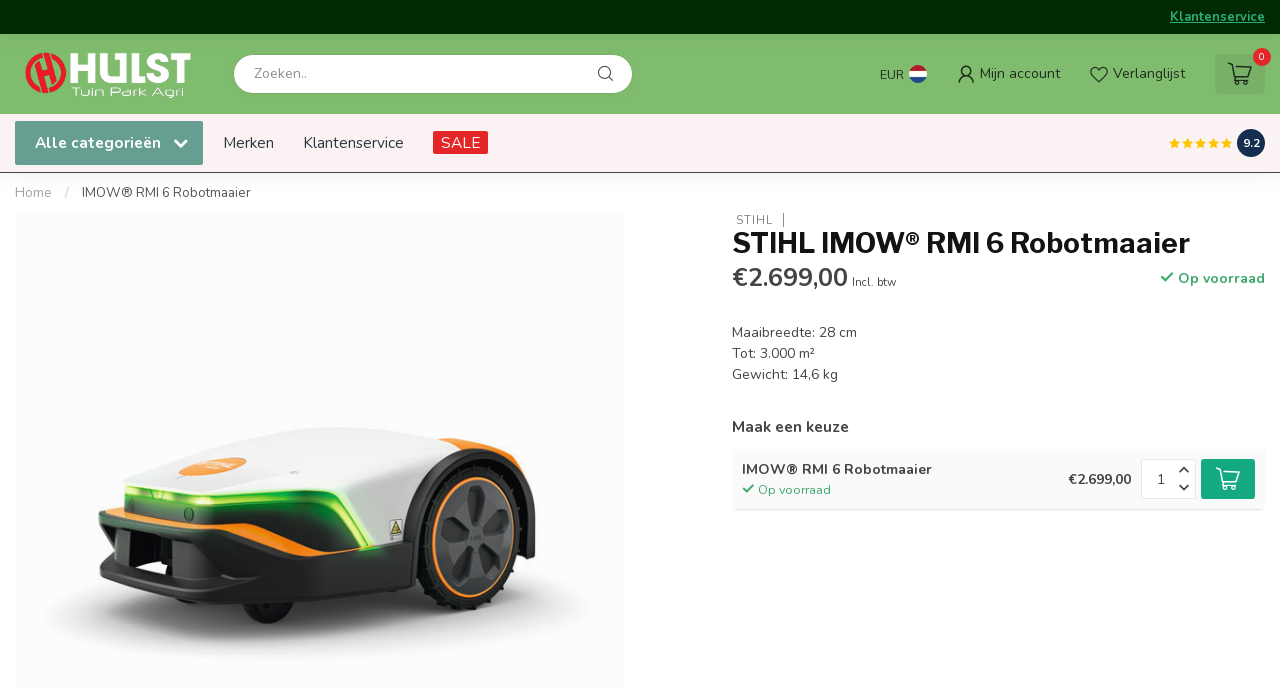

--- FILE ---
content_type: text/html;charset=utf-8
request_url: https://www.hulstdekrim.nl/imow-rmi-6-robotmaaier.html
body_size: 30753
content:
<!DOCTYPE html>
<html lang="nl">
  <head>
<link rel="preconnect" href="https://cdn.webshopapp.com">
<link rel="preconnect" href="https://fonts.googleapis.com">
<link rel="preconnect" href="https://fonts.gstatic.com" crossorigin>
<!--

    Theme Proxima | v1.0.0.1903202301_0_331806
    Theme designed and created by Dyvelopment - We are true e-commerce heroes!

    For custom Lightspeed eCom development or design contact us at www.dyvelopment.com

      _____                  _                                  _   
     |  __ \                | |                                | |  
     | |  | |_   ___   _____| | ___  _ __  _ __ ___   ___ _ __ | |_ 
     | |  | | | | \ \ / / _ \ |/ _ \| '_ \| '_ ` _ \ / _ \ '_ \| __|
     | |__| | |_| |\ V /  __/ | (_) | |_) | | | | | |  __/ | | | |_ 
     |_____/ \__, | \_/ \___|_|\___/| .__/|_| |_| |_|\___|_| |_|\__|
              __/ |                 | |                             
             |___/                  |_|                             
-->


<meta charset="utf-8"/>
<!-- [START] 'blocks/head.rain' -->
<!--

  (c) 2008-2026 Lightspeed Netherlands B.V.
  http://www.lightspeedhq.com
  Generated: 01-02-2026 @ 00:04:28

-->
<link rel="canonical" href="https://www.hulstdekrim.nl/imow-rmi-6-robotmaaier.html"/>
<link rel="alternate" href="https://www.hulstdekrim.nl/index.rss" type="application/rss+xml" title="Nieuwe producten"/>
<meta name="robots" content="noodp,noydir"/>
<meta property="og:url" content="https://www.hulstdekrim.nl/imow-rmi-6-robotmaaier.html?source=facebook"/>
<meta property="og:site_name" content="Hulst De Krim"/>
<meta property="og:title" content="IMOW® RMI 6 Robotmaaier"/>
<meta property="og:description" content="De intelligente iMow Robotmaaiers maaien zelfstandig het gras, omzeilen eenvoudig obstakels en kunnen hellingen aan tot 45% (zelfs tot 60% met de Upgrade Ki"/>
<meta property="og:image" content="https://cdn.webshopapp.com/shops/331806/files/421092520/stihl-imow-rmi-6-robotmaaier.jpg"/>
<script src="https://www.powr.io/powr.js?external-type=lightspeed"></script>
<script>
/* DyApps Theme Addons config */
if( !window.dyapps ){ window.dyapps = {}; }
window.dyapps.addons = {
 "enabled": true,
 "created_at": "12-01-2024 09:31:05",
 "settings": {
    "matrix_separator": ",",
    "filterGroupSwatches": [],
    "swatchesForCustomFields": [],
    "plan": {
     "can_variant_group": true,
     "can_stockify": true,
     "can_vat_switcher": true,
     "can_age_popup": false,
     "can_custom_qty": false,
     "can_data01_colors": false
    },
    "advancedVariants": {
     "enabled": true,
     "price_in_dropdown": true,
     "stockify_in_dropdown": true,
     "disable_out_of_stock": true,
     "grid_swatches_container_selector": ".dy-collection-grid-swatch-holder",
     "grid_swatches_position": "left",
     "grid_swatches_max_colors": 4,
     "grid_swatches_enabled": true,
     "variant_status_icon": false,
     "display_type": "blocks",
     "product_swatches_size": "default",
     "live_pricing": true
    },
    "age_popup": {
     "enabled": false,
     "logo_url": "",
     "image_footer_url": "",
     "text": {
                 
        "nl": {
         "content": "<h3>Bevestig je leeftijd<\/h3><p>Je moet 18 jaar of ouder zijn om deze website te bezoeken.<\/p>",
         "content_no": "<h3>Sorry!<\/h3><p>Je kunt deze website helaas niet bezoeken.<\/p>",
         "button_yes": "Ik ben 18 jaar of ouder",
         "button_no": "Ik ben jonger dan 18",
        }        }
    },
    "stockify": {
     "enabled": false,
     "stock_trigger_type": "outofstock",
     "optin_policy": false,
     "api": "https://my.dyapps.io/api/public/aa81310be3/stockify/subscribe",
     "text": {
                 
        "nl": {
         "email_placeholder": "Jouw e-mailadres",
         "button_trigger": "Geef me een seintje bij voorraad",
         "button_submit": "Houd me op de hoogte!",
         "title": "Laat je e-mailadres achter",
         "desc": "Helaas is dit product momenteel uitverkocht. Laat je e-mailadres achter en we sturen je een e-mail wanneer het product weer beschikbaar is.",
         "bottom_text": "We gebruiken je gegevens alleen voor deze email. Meer info in onze <a href=\"\/service\/privacy-policy\/\" target=\"_blank\">privacy policy<\/a>."
        }        }
    },
    "categoryBanners": {
     "enabled": true,
     "mobile_breakpoint": "576px",
     "category_banner": {"11283980":561},
     "banners": {
        
        "561": {
                        
         "nl": { "desktop_image_url": "https://cdn.webshopapp.com/shops/331806/files/446460476/unnamed.jpg", "mobile_image_url": "",  "link_url": "",  "target": "_blank"}    
        }       }
    }
 },
 "swatches": {
 "default": {"is_default": true, "type": "multi", "values": {"background-size": "10px 10px", "background-position": "0 0, 0 5px, 5px -5px, -5px 0px", "background-image": "linear-gradient(45deg, rgba(100,100,100,0.3) 25%, transparent 25%),  linear-gradient(-45deg, rgba(100,100,100,0.3) 25%, transparent 25%),  linear-gradient(45deg, transparent 75%, rgba(100,100,100,0.3) 75%),  linear-gradient(-45deg, transparent 75%, rgba(100,100,100,0.3) 75%)"}} ,   }
};
</script>
<!--[if lt IE 9]>
<script src="https://cdn.webshopapp.com/assets/html5shiv.js?2025-02-20"></script>
<![endif]-->
<!-- [END] 'blocks/head.rain' -->

<title>IMOW® RMI 6 Robotmaaier - Hulst De Krim</title>

<meta name="dyapps-addons-enabled" content="true">
<meta name="dyapps-addons-version" content="2022081001">
<meta name="dyapps-theme-name" content="Proxima">
<meta name="dyapps-theme-editor" content="false">

<meta name="description" content="De intelligente iMow Robotmaaiers maaien zelfstandig het gras, omzeilen eenvoudig obstakels en kunnen hellingen aan tot 45% (zelfs tot 60% met de Upgrade Ki" />
<meta name="keywords" content="STIHL, IMOW®, RMI, 6, Robotmaaier, Stihl, Stiga, kettingzaag, bosmaaier, tractor, hogedrukreiniger, solis, houtklover, lumag, trilplaat, hakselaar, zitmaaier, grasmaaier, robotmaaier, doorslijper, massey ferguson, agro masz, heggeschaar" />

<meta http-equiv="X-UA-Compatible" content="IE=edge">
<meta name="viewport" content="width=device-width, initial-scale=1">

<link rel="shortcut icon" href="https://cdn.webshopapp.com/shops/331806/themes/182201/v/2463185/assets/favicon.ico?20241101105507" type="image/x-icon" />
<link rel="preload" as="image" href="https://cdn.webshopapp.com/shops/331806/themes/182201/v/2463188/assets/logo.png?20241115111216">


	<link rel="preload" as="image" href="https://cdn.webshopapp.com/shops/331806/files/421092520/650x650x2/stihl-imow-rmi-6-robotmaaier.jpg">

<script src="https://cdn.webshopapp.com/shops/331806/themes/182201/assets/jquery-1-12-4-min.js?20241115160619" defer></script>
<script>if(navigator.userAgent.indexOf("MSIE ") > -1 || navigator.userAgent.indexOf("Trident/") > -1) { document.write('<script src="https://cdn.webshopapp.com/shops/331806/themes/182201/assets/intersection-observer-polyfill.js?20241115160619">\x3C/script>') }</script>

<style>/*!
 * Bootstrap Reboot v4.6.1 (https://getbootstrap.com/)
 * Copyright 2011-2021 The Bootstrap Authors
 * Copyright 2011-2021 Twitter, Inc.
 * Licensed under MIT (https://github.com/twbs/bootstrap/blob/main/LICENSE)
 * Forked from Normalize.css, licensed MIT (https://github.com/necolas/normalize.css/blob/master/LICENSE.md)
 */*,*::before,*::after{box-sizing:border-box}html{font-family:sans-serif;line-height:1.15;-webkit-text-size-adjust:100%;-webkit-tap-highlight-color:rgba(0,0,0,0)}article,aside,figcaption,figure,footer,header,hgroup,main,nav,section{display:block}body{margin:0;font-family:-apple-system,BlinkMacSystemFont,"Segoe UI",Roboto,"Helvetica Neue",Arial,"Noto Sans","Liberation Sans",sans-serif,"Apple Color Emoji","Segoe UI Emoji","Segoe UI Symbol","Noto Color Emoji";font-size:1rem;font-weight:400;line-height:1.42857143;color:#212529;text-align:left;background-color:#fff}[tabindex="-1"]:focus:not(:focus-visible){outline:0 !important}hr{box-sizing:content-box;height:0;overflow:visible}h1,h2,h3,h4,h5,h6{margin-top:0;margin-bottom:.5rem}p{margin-top:0;margin-bottom:1rem}abbr[title],abbr[data-original-title]{text-decoration:underline;text-decoration:underline dotted;cursor:help;border-bottom:0;text-decoration-skip-ink:none}address{margin-bottom:1rem;font-style:normal;line-height:inherit}ol,ul,dl{margin-top:0;margin-bottom:1rem}ol ol,ul ul,ol ul,ul ol{margin-bottom:0}dt{font-weight:700}dd{margin-bottom:.5rem;margin-left:0}blockquote{margin:0 0 1rem}b,strong{font-weight:bolder}small{font-size:80%}sub,sup{position:relative;font-size:75%;line-height:0;vertical-align:baseline}sub{bottom:-0.25em}sup{top:-0.5em}a{color:#007bff;text-decoration:none;background-color:transparent}a:hover{color:#0056b3;text-decoration:underline}a:not([href]):not([class]){color:inherit;text-decoration:none}a:not([href]):not([class]):hover{color:inherit;text-decoration:none}pre,code,kbd,samp{font-family:SFMono-Regular,Menlo,Monaco,Consolas,"Liberation Mono","Courier New",monospace;font-size:1em}pre{margin-top:0;margin-bottom:1rem;overflow:auto;-ms-overflow-style:scrollbar}figure{margin:0 0 1rem}img{vertical-align:middle;border-style:none}svg{overflow:hidden;vertical-align:middle}table{border-collapse:collapse}caption{padding-top:.75rem;padding-bottom:.75rem;color:#6c757d;text-align:left;caption-side:bottom}th{text-align:inherit;text-align:-webkit-match-parent}label{display:inline-block;margin-bottom:.5rem}button{border-radius:0}button:focus:not(:focus-visible){outline:0}input,button,select,optgroup,textarea{margin:0;font-family:inherit;font-size:inherit;line-height:inherit}button,input{overflow:visible}button,select{text-transform:none}[role=button]{cursor:pointer}select{word-wrap:normal}button,[type=button],[type=reset],[type=submit]{-webkit-appearance:button}button:not(:disabled),[type=button]:not(:disabled),[type=reset]:not(:disabled),[type=submit]:not(:disabled){cursor:pointer}button::-moz-focus-inner,[type=button]::-moz-focus-inner,[type=reset]::-moz-focus-inner,[type=submit]::-moz-focus-inner{padding:0;border-style:none}input[type=radio],input[type=checkbox]{box-sizing:border-box;padding:0}textarea{overflow:auto;resize:vertical}fieldset{min-width:0;padding:0;margin:0;border:0}legend{display:block;width:100%;max-width:100%;padding:0;margin-bottom:.5rem;font-size:1.5rem;line-height:inherit;color:inherit;white-space:normal}progress{vertical-align:baseline}[type=number]::-webkit-inner-spin-button,[type=number]::-webkit-outer-spin-button{height:auto}[type=search]{outline-offset:-2px;-webkit-appearance:none}[type=search]::-webkit-search-decoration{-webkit-appearance:none}::-webkit-file-upload-button{font:inherit;-webkit-appearance:button}output{display:inline-block}summary{display:list-item;cursor:pointer}template{display:none}[hidden]{display:none !important}/*!
 * Bootstrap Grid v4.6.1 (https://getbootstrap.com/)
 * Copyright 2011-2021 The Bootstrap Authors
 * Copyright 2011-2021 Twitter, Inc.
 * Licensed under MIT (https://github.com/twbs/bootstrap/blob/main/LICENSE)
 */html{box-sizing:border-box;-ms-overflow-style:scrollbar}*,*::before,*::after{box-sizing:inherit}.container,.container-fluid,.container-xl,.container-lg,.container-md,.container-sm{width:100%;padding-right:15px;padding-left:15px;margin-right:auto;margin-left:auto}@media(min-width: 576px){.container-sm,.container{max-width:540px}}@media(min-width: 768px){.container-md,.container-sm,.container{max-width:720px}}@media(min-width: 992px){.container-lg,.container-md,.container-sm,.container{max-width:960px}}@media(min-width: 1200px){.container-xl,.container-lg,.container-md,.container-sm,.container{max-width:1140px}}.row{display:flex;flex-wrap:wrap;margin-right:-15px;margin-left:-15px}.no-gutters{margin-right:0;margin-left:0}.no-gutters>.col,.no-gutters>[class*=col-]{padding-right:0;padding-left:0}.col-xl,.col-xl-auto,.col-xl-12,.col-xl-11,.col-xl-10,.col-xl-9,.col-xl-8,.col-xl-7,.col-xl-6,.col-xl-5,.col-xl-4,.col-xl-3,.col-xl-2,.col-xl-1,.col-lg,.col-lg-auto,.col-lg-12,.col-lg-11,.col-lg-10,.col-lg-9,.col-lg-8,.col-lg-7,.col-lg-6,.col-lg-5,.col-lg-4,.col-lg-3,.col-lg-2,.col-lg-1,.col-md,.col-md-auto,.col-md-12,.col-md-11,.col-md-10,.col-md-9,.col-md-8,.col-md-7,.col-md-6,.col-md-5,.col-md-4,.col-md-3,.col-md-2,.col-md-1,.col-sm,.col-sm-auto,.col-sm-12,.col-sm-11,.col-sm-10,.col-sm-9,.col-sm-8,.col-sm-7,.col-sm-6,.col-sm-5,.col-sm-4,.col-sm-3,.col-sm-2,.col-sm-1,.col,.col-auto,.col-12,.col-11,.col-10,.col-9,.col-8,.col-7,.col-6,.col-5,.col-4,.col-3,.col-2,.col-1{position:relative;width:100%;padding-right:15px;padding-left:15px}.col{flex-basis:0;flex-grow:1;max-width:100%}.row-cols-1>*{flex:0 0 100%;max-width:100%}.row-cols-2>*{flex:0 0 50%;max-width:50%}.row-cols-3>*{flex:0 0 33.3333333333%;max-width:33.3333333333%}.row-cols-4>*{flex:0 0 25%;max-width:25%}.row-cols-5>*{flex:0 0 20%;max-width:20%}.row-cols-6>*{flex:0 0 16.6666666667%;max-width:16.6666666667%}.col-auto{flex:0 0 auto;width:auto;max-width:100%}.col-1{flex:0 0 8.33333333%;max-width:8.33333333%}.col-2{flex:0 0 16.66666667%;max-width:16.66666667%}.col-3{flex:0 0 25%;max-width:25%}.col-4{flex:0 0 33.33333333%;max-width:33.33333333%}.col-5{flex:0 0 41.66666667%;max-width:41.66666667%}.col-6{flex:0 0 50%;max-width:50%}.col-7{flex:0 0 58.33333333%;max-width:58.33333333%}.col-8{flex:0 0 66.66666667%;max-width:66.66666667%}.col-9{flex:0 0 75%;max-width:75%}.col-10{flex:0 0 83.33333333%;max-width:83.33333333%}.col-11{flex:0 0 91.66666667%;max-width:91.66666667%}.col-12{flex:0 0 100%;max-width:100%}.order-first{order:-1}.order-last{order:13}.order-0{order:0}.order-1{order:1}.order-2{order:2}.order-3{order:3}.order-4{order:4}.order-5{order:5}.order-6{order:6}.order-7{order:7}.order-8{order:8}.order-9{order:9}.order-10{order:10}.order-11{order:11}.order-12{order:12}.offset-1{margin-left:8.33333333%}.offset-2{margin-left:16.66666667%}.offset-3{margin-left:25%}.offset-4{margin-left:33.33333333%}.offset-5{margin-left:41.66666667%}.offset-6{margin-left:50%}.offset-7{margin-left:58.33333333%}.offset-8{margin-left:66.66666667%}.offset-9{margin-left:75%}.offset-10{margin-left:83.33333333%}.offset-11{margin-left:91.66666667%}@media(min-width: 576px){.col-sm{flex-basis:0;flex-grow:1;max-width:100%}.row-cols-sm-1>*{flex:0 0 100%;max-width:100%}.row-cols-sm-2>*{flex:0 0 50%;max-width:50%}.row-cols-sm-3>*{flex:0 0 33.3333333333%;max-width:33.3333333333%}.row-cols-sm-4>*{flex:0 0 25%;max-width:25%}.row-cols-sm-5>*{flex:0 0 20%;max-width:20%}.row-cols-sm-6>*{flex:0 0 16.6666666667%;max-width:16.6666666667%}.col-sm-auto{flex:0 0 auto;width:auto;max-width:100%}.col-sm-1{flex:0 0 8.33333333%;max-width:8.33333333%}.col-sm-2{flex:0 0 16.66666667%;max-width:16.66666667%}.col-sm-3{flex:0 0 25%;max-width:25%}.col-sm-4{flex:0 0 33.33333333%;max-width:33.33333333%}.col-sm-5{flex:0 0 41.66666667%;max-width:41.66666667%}.col-sm-6{flex:0 0 50%;max-width:50%}.col-sm-7{flex:0 0 58.33333333%;max-width:58.33333333%}.col-sm-8{flex:0 0 66.66666667%;max-width:66.66666667%}.col-sm-9{flex:0 0 75%;max-width:75%}.col-sm-10{flex:0 0 83.33333333%;max-width:83.33333333%}.col-sm-11{flex:0 0 91.66666667%;max-width:91.66666667%}.col-sm-12{flex:0 0 100%;max-width:100%}.order-sm-first{order:-1}.order-sm-last{order:13}.order-sm-0{order:0}.order-sm-1{order:1}.order-sm-2{order:2}.order-sm-3{order:3}.order-sm-4{order:4}.order-sm-5{order:5}.order-sm-6{order:6}.order-sm-7{order:7}.order-sm-8{order:8}.order-sm-9{order:9}.order-sm-10{order:10}.order-sm-11{order:11}.order-sm-12{order:12}.offset-sm-0{margin-left:0}.offset-sm-1{margin-left:8.33333333%}.offset-sm-2{margin-left:16.66666667%}.offset-sm-3{margin-left:25%}.offset-sm-4{margin-left:33.33333333%}.offset-sm-5{margin-left:41.66666667%}.offset-sm-6{margin-left:50%}.offset-sm-7{margin-left:58.33333333%}.offset-sm-8{margin-left:66.66666667%}.offset-sm-9{margin-left:75%}.offset-sm-10{margin-left:83.33333333%}.offset-sm-11{margin-left:91.66666667%}}@media(min-width: 768px){.col-md{flex-basis:0;flex-grow:1;max-width:100%}.row-cols-md-1>*{flex:0 0 100%;max-width:100%}.row-cols-md-2>*{flex:0 0 50%;max-width:50%}.row-cols-md-3>*{flex:0 0 33.3333333333%;max-width:33.3333333333%}.row-cols-md-4>*{flex:0 0 25%;max-width:25%}.row-cols-md-5>*{flex:0 0 20%;max-width:20%}.row-cols-md-6>*{flex:0 0 16.6666666667%;max-width:16.6666666667%}.col-md-auto{flex:0 0 auto;width:auto;max-width:100%}.col-md-1{flex:0 0 8.33333333%;max-width:8.33333333%}.col-md-2{flex:0 0 16.66666667%;max-width:16.66666667%}.col-md-3{flex:0 0 25%;max-width:25%}.col-md-4{flex:0 0 33.33333333%;max-width:33.33333333%}.col-md-5{flex:0 0 41.66666667%;max-width:41.66666667%}.col-md-6{flex:0 0 50%;max-width:50%}.col-md-7{flex:0 0 58.33333333%;max-width:58.33333333%}.col-md-8{flex:0 0 66.66666667%;max-width:66.66666667%}.col-md-9{flex:0 0 75%;max-width:75%}.col-md-10{flex:0 0 83.33333333%;max-width:83.33333333%}.col-md-11{flex:0 0 91.66666667%;max-width:91.66666667%}.col-md-12{flex:0 0 100%;max-width:100%}.order-md-first{order:-1}.order-md-last{order:13}.order-md-0{order:0}.order-md-1{order:1}.order-md-2{order:2}.order-md-3{order:3}.order-md-4{order:4}.order-md-5{order:5}.order-md-6{order:6}.order-md-7{order:7}.order-md-8{order:8}.order-md-9{order:9}.order-md-10{order:10}.order-md-11{order:11}.order-md-12{order:12}.offset-md-0{margin-left:0}.offset-md-1{margin-left:8.33333333%}.offset-md-2{margin-left:16.66666667%}.offset-md-3{margin-left:25%}.offset-md-4{margin-left:33.33333333%}.offset-md-5{margin-left:41.66666667%}.offset-md-6{margin-left:50%}.offset-md-7{margin-left:58.33333333%}.offset-md-8{margin-left:66.66666667%}.offset-md-9{margin-left:75%}.offset-md-10{margin-left:83.33333333%}.offset-md-11{margin-left:91.66666667%}}@media(min-width: 992px){.col-lg{flex-basis:0;flex-grow:1;max-width:100%}.row-cols-lg-1>*{flex:0 0 100%;max-width:100%}.row-cols-lg-2>*{flex:0 0 50%;max-width:50%}.row-cols-lg-3>*{flex:0 0 33.3333333333%;max-width:33.3333333333%}.row-cols-lg-4>*{flex:0 0 25%;max-width:25%}.row-cols-lg-5>*{flex:0 0 20%;max-width:20%}.row-cols-lg-6>*{flex:0 0 16.6666666667%;max-width:16.6666666667%}.col-lg-auto{flex:0 0 auto;width:auto;max-width:100%}.col-lg-1{flex:0 0 8.33333333%;max-width:8.33333333%}.col-lg-2{flex:0 0 16.66666667%;max-width:16.66666667%}.col-lg-3{flex:0 0 25%;max-width:25%}.col-lg-4{flex:0 0 33.33333333%;max-width:33.33333333%}.col-lg-5{flex:0 0 41.66666667%;max-width:41.66666667%}.col-lg-6{flex:0 0 50%;max-width:50%}.col-lg-7{flex:0 0 58.33333333%;max-width:58.33333333%}.col-lg-8{flex:0 0 66.66666667%;max-width:66.66666667%}.col-lg-9{flex:0 0 75%;max-width:75%}.col-lg-10{flex:0 0 83.33333333%;max-width:83.33333333%}.col-lg-11{flex:0 0 91.66666667%;max-width:91.66666667%}.col-lg-12{flex:0 0 100%;max-width:100%}.order-lg-first{order:-1}.order-lg-last{order:13}.order-lg-0{order:0}.order-lg-1{order:1}.order-lg-2{order:2}.order-lg-3{order:3}.order-lg-4{order:4}.order-lg-5{order:5}.order-lg-6{order:6}.order-lg-7{order:7}.order-lg-8{order:8}.order-lg-9{order:9}.order-lg-10{order:10}.order-lg-11{order:11}.order-lg-12{order:12}.offset-lg-0{margin-left:0}.offset-lg-1{margin-left:8.33333333%}.offset-lg-2{margin-left:16.66666667%}.offset-lg-3{margin-left:25%}.offset-lg-4{margin-left:33.33333333%}.offset-lg-5{margin-left:41.66666667%}.offset-lg-6{margin-left:50%}.offset-lg-7{margin-left:58.33333333%}.offset-lg-8{margin-left:66.66666667%}.offset-lg-9{margin-left:75%}.offset-lg-10{margin-left:83.33333333%}.offset-lg-11{margin-left:91.66666667%}}@media(min-width: 1200px){.col-xl{flex-basis:0;flex-grow:1;max-width:100%}.row-cols-xl-1>*{flex:0 0 100%;max-width:100%}.row-cols-xl-2>*{flex:0 0 50%;max-width:50%}.row-cols-xl-3>*{flex:0 0 33.3333333333%;max-width:33.3333333333%}.row-cols-xl-4>*{flex:0 0 25%;max-width:25%}.row-cols-xl-5>*{flex:0 0 20%;max-width:20%}.row-cols-xl-6>*{flex:0 0 16.6666666667%;max-width:16.6666666667%}.col-xl-auto{flex:0 0 auto;width:auto;max-width:100%}.col-xl-1{flex:0 0 8.33333333%;max-width:8.33333333%}.col-xl-2{flex:0 0 16.66666667%;max-width:16.66666667%}.col-xl-3{flex:0 0 25%;max-width:25%}.col-xl-4{flex:0 0 33.33333333%;max-width:33.33333333%}.col-xl-5{flex:0 0 41.66666667%;max-width:41.66666667%}.col-xl-6{flex:0 0 50%;max-width:50%}.col-xl-7{flex:0 0 58.33333333%;max-width:58.33333333%}.col-xl-8{flex:0 0 66.66666667%;max-width:66.66666667%}.col-xl-9{flex:0 0 75%;max-width:75%}.col-xl-10{flex:0 0 83.33333333%;max-width:83.33333333%}.col-xl-11{flex:0 0 91.66666667%;max-width:91.66666667%}.col-xl-12{flex:0 0 100%;max-width:100%}.order-xl-first{order:-1}.order-xl-last{order:13}.order-xl-0{order:0}.order-xl-1{order:1}.order-xl-2{order:2}.order-xl-3{order:3}.order-xl-4{order:4}.order-xl-5{order:5}.order-xl-6{order:6}.order-xl-7{order:7}.order-xl-8{order:8}.order-xl-9{order:9}.order-xl-10{order:10}.order-xl-11{order:11}.order-xl-12{order:12}.offset-xl-0{margin-left:0}.offset-xl-1{margin-left:8.33333333%}.offset-xl-2{margin-left:16.66666667%}.offset-xl-3{margin-left:25%}.offset-xl-4{margin-left:33.33333333%}.offset-xl-5{margin-left:41.66666667%}.offset-xl-6{margin-left:50%}.offset-xl-7{margin-left:58.33333333%}.offset-xl-8{margin-left:66.66666667%}.offset-xl-9{margin-left:75%}.offset-xl-10{margin-left:83.33333333%}.offset-xl-11{margin-left:91.66666667%}}.d-none{display:none !important}.d-inline{display:inline !important}.d-inline-block{display:inline-block !important}.d-block{display:block !important}.d-table{display:table !important}.d-table-row{display:table-row !important}.d-table-cell{display:table-cell !important}.d-flex{display:flex !important}.d-inline-flex{display:inline-flex !important}@media(min-width: 576px){.d-sm-none{display:none !important}.d-sm-inline{display:inline !important}.d-sm-inline-block{display:inline-block !important}.d-sm-block{display:block !important}.d-sm-table{display:table !important}.d-sm-table-row{display:table-row !important}.d-sm-table-cell{display:table-cell !important}.d-sm-flex{display:flex !important}.d-sm-inline-flex{display:inline-flex !important}}@media(min-width: 768px){.d-md-none{display:none !important}.d-md-inline{display:inline !important}.d-md-inline-block{display:inline-block !important}.d-md-block{display:block !important}.d-md-table{display:table !important}.d-md-table-row{display:table-row !important}.d-md-table-cell{display:table-cell !important}.d-md-flex{display:flex !important}.d-md-inline-flex{display:inline-flex !important}}@media(min-width: 992px){.d-lg-none{display:none !important}.d-lg-inline{display:inline !important}.d-lg-inline-block{display:inline-block !important}.d-lg-block{display:block !important}.d-lg-table{display:table !important}.d-lg-table-row{display:table-row !important}.d-lg-table-cell{display:table-cell !important}.d-lg-flex{display:flex !important}.d-lg-inline-flex{display:inline-flex !important}}@media(min-width: 1200px){.d-xl-none{display:none !important}.d-xl-inline{display:inline !important}.d-xl-inline-block{display:inline-block !important}.d-xl-block{display:block !important}.d-xl-table{display:table !important}.d-xl-table-row{display:table-row !important}.d-xl-table-cell{display:table-cell !important}.d-xl-flex{display:flex !important}.d-xl-inline-flex{display:inline-flex !important}}@media print{.d-print-none{display:none !important}.d-print-inline{display:inline !important}.d-print-inline-block{display:inline-block !important}.d-print-block{display:block !important}.d-print-table{display:table !important}.d-print-table-row{display:table-row !important}.d-print-table-cell{display:table-cell !important}.d-print-flex{display:flex !important}.d-print-inline-flex{display:inline-flex !important}}.flex-row{flex-direction:row !important}.flex-column{flex-direction:column !important}.flex-row-reverse{flex-direction:row-reverse !important}.flex-column-reverse{flex-direction:column-reverse !important}.flex-wrap{flex-wrap:wrap !important}.flex-nowrap{flex-wrap:nowrap !important}.flex-wrap-reverse{flex-wrap:wrap-reverse !important}.flex-fill{flex:1 1 auto !important}.flex-grow-0{flex-grow:0 !important}.flex-grow-1{flex-grow:1 !important}.flex-shrink-0{flex-shrink:0 !important}.flex-shrink-1{flex-shrink:1 !important}.justify-content-start{justify-content:flex-start !important}.justify-content-end{justify-content:flex-end !important}.justify-content-center{justify-content:center !important}.justify-content-between{justify-content:space-between !important}.justify-content-around{justify-content:space-around !important}.align-items-start{align-items:flex-start !important}.align-items-end{align-items:flex-end !important}.align-items-center{align-items:center !important}.align-items-baseline{align-items:baseline !important}.align-items-stretch{align-items:stretch !important}.align-content-start{align-content:flex-start !important}.align-content-end{align-content:flex-end !important}.align-content-center{align-content:center !important}.align-content-between{align-content:space-between !important}.align-content-around{align-content:space-around !important}.align-content-stretch{align-content:stretch !important}.align-self-auto{align-self:auto !important}.align-self-start{align-self:flex-start !important}.align-self-end{align-self:flex-end !important}.align-self-center{align-self:center !important}.align-self-baseline{align-self:baseline !important}.align-self-stretch{align-self:stretch !important}@media(min-width: 576px){.flex-sm-row{flex-direction:row !important}.flex-sm-column{flex-direction:column !important}.flex-sm-row-reverse{flex-direction:row-reverse !important}.flex-sm-column-reverse{flex-direction:column-reverse !important}.flex-sm-wrap{flex-wrap:wrap !important}.flex-sm-nowrap{flex-wrap:nowrap !important}.flex-sm-wrap-reverse{flex-wrap:wrap-reverse !important}.flex-sm-fill{flex:1 1 auto !important}.flex-sm-grow-0{flex-grow:0 !important}.flex-sm-grow-1{flex-grow:1 !important}.flex-sm-shrink-0{flex-shrink:0 !important}.flex-sm-shrink-1{flex-shrink:1 !important}.justify-content-sm-start{justify-content:flex-start !important}.justify-content-sm-end{justify-content:flex-end !important}.justify-content-sm-center{justify-content:center !important}.justify-content-sm-between{justify-content:space-between !important}.justify-content-sm-around{justify-content:space-around !important}.align-items-sm-start{align-items:flex-start !important}.align-items-sm-end{align-items:flex-end !important}.align-items-sm-center{align-items:center !important}.align-items-sm-baseline{align-items:baseline !important}.align-items-sm-stretch{align-items:stretch !important}.align-content-sm-start{align-content:flex-start !important}.align-content-sm-end{align-content:flex-end !important}.align-content-sm-center{align-content:center !important}.align-content-sm-between{align-content:space-between !important}.align-content-sm-around{align-content:space-around !important}.align-content-sm-stretch{align-content:stretch !important}.align-self-sm-auto{align-self:auto !important}.align-self-sm-start{align-self:flex-start !important}.align-self-sm-end{align-self:flex-end !important}.align-self-sm-center{align-self:center !important}.align-self-sm-baseline{align-self:baseline !important}.align-self-sm-stretch{align-self:stretch !important}}@media(min-width: 768px){.flex-md-row{flex-direction:row !important}.flex-md-column{flex-direction:column !important}.flex-md-row-reverse{flex-direction:row-reverse !important}.flex-md-column-reverse{flex-direction:column-reverse !important}.flex-md-wrap{flex-wrap:wrap !important}.flex-md-nowrap{flex-wrap:nowrap !important}.flex-md-wrap-reverse{flex-wrap:wrap-reverse !important}.flex-md-fill{flex:1 1 auto !important}.flex-md-grow-0{flex-grow:0 !important}.flex-md-grow-1{flex-grow:1 !important}.flex-md-shrink-0{flex-shrink:0 !important}.flex-md-shrink-1{flex-shrink:1 !important}.justify-content-md-start{justify-content:flex-start !important}.justify-content-md-end{justify-content:flex-end !important}.justify-content-md-center{justify-content:center !important}.justify-content-md-between{justify-content:space-between !important}.justify-content-md-around{justify-content:space-around !important}.align-items-md-start{align-items:flex-start !important}.align-items-md-end{align-items:flex-end !important}.align-items-md-center{align-items:center !important}.align-items-md-baseline{align-items:baseline !important}.align-items-md-stretch{align-items:stretch !important}.align-content-md-start{align-content:flex-start !important}.align-content-md-end{align-content:flex-end !important}.align-content-md-center{align-content:center !important}.align-content-md-between{align-content:space-between !important}.align-content-md-around{align-content:space-around !important}.align-content-md-stretch{align-content:stretch !important}.align-self-md-auto{align-self:auto !important}.align-self-md-start{align-self:flex-start !important}.align-self-md-end{align-self:flex-end !important}.align-self-md-center{align-self:center !important}.align-self-md-baseline{align-self:baseline !important}.align-self-md-stretch{align-self:stretch !important}}@media(min-width: 992px){.flex-lg-row{flex-direction:row !important}.flex-lg-column{flex-direction:column !important}.flex-lg-row-reverse{flex-direction:row-reverse !important}.flex-lg-column-reverse{flex-direction:column-reverse !important}.flex-lg-wrap{flex-wrap:wrap !important}.flex-lg-nowrap{flex-wrap:nowrap !important}.flex-lg-wrap-reverse{flex-wrap:wrap-reverse !important}.flex-lg-fill{flex:1 1 auto !important}.flex-lg-grow-0{flex-grow:0 !important}.flex-lg-grow-1{flex-grow:1 !important}.flex-lg-shrink-0{flex-shrink:0 !important}.flex-lg-shrink-1{flex-shrink:1 !important}.justify-content-lg-start{justify-content:flex-start !important}.justify-content-lg-end{justify-content:flex-end !important}.justify-content-lg-center{justify-content:center !important}.justify-content-lg-between{justify-content:space-between !important}.justify-content-lg-around{justify-content:space-around !important}.align-items-lg-start{align-items:flex-start !important}.align-items-lg-end{align-items:flex-end !important}.align-items-lg-center{align-items:center !important}.align-items-lg-baseline{align-items:baseline !important}.align-items-lg-stretch{align-items:stretch !important}.align-content-lg-start{align-content:flex-start !important}.align-content-lg-end{align-content:flex-end !important}.align-content-lg-center{align-content:center !important}.align-content-lg-between{align-content:space-between !important}.align-content-lg-around{align-content:space-around !important}.align-content-lg-stretch{align-content:stretch !important}.align-self-lg-auto{align-self:auto !important}.align-self-lg-start{align-self:flex-start !important}.align-self-lg-end{align-self:flex-end !important}.align-self-lg-center{align-self:center !important}.align-self-lg-baseline{align-self:baseline !important}.align-self-lg-stretch{align-self:stretch !important}}@media(min-width: 1200px){.flex-xl-row{flex-direction:row !important}.flex-xl-column{flex-direction:column !important}.flex-xl-row-reverse{flex-direction:row-reverse !important}.flex-xl-column-reverse{flex-direction:column-reverse !important}.flex-xl-wrap{flex-wrap:wrap !important}.flex-xl-nowrap{flex-wrap:nowrap !important}.flex-xl-wrap-reverse{flex-wrap:wrap-reverse !important}.flex-xl-fill{flex:1 1 auto !important}.flex-xl-grow-0{flex-grow:0 !important}.flex-xl-grow-1{flex-grow:1 !important}.flex-xl-shrink-0{flex-shrink:0 !important}.flex-xl-shrink-1{flex-shrink:1 !important}.justify-content-xl-start{justify-content:flex-start !important}.justify-content-xl-end{justify-content:flex-end !important}.justify-content-xl-center{justify-content:center !important}.justify-content-xl-between{justify-content:space-between !important}.justify-content-xl-around{justify-content:space-around !important}.align-items-xl-start{align-items:flex-start !important}.align-items-xl-end{align-items:flex-end !important}.align-items-xl-center{align-items:center !important}.align-items-xl-baseline{align-items:baseline !important}.align-items-xl-stretch{align-items:stretch !important}.align-content-xl-start{align-content:flex-start !important}.align-content-xl-end{align-content:flex-end !important}.align-content-xl-center{align-content:center !important}.align-content-xl-between{align-content:space-between !important}.align-content-xl-around{align-content:space-around !important}.align-content-xl-stretch{align-content:stretch !important}.align-self-xl-auto{align-self:auto !important}.align-self-xl-start{align-self:flex-start !important}.align-self-xl-end{align-self:flex-end !important}.align-self-xl-center{align-self:center !important}.align-self-xl-baseline{align-self:baseline !important}.align-self-xl-stretch{align-self:stretch !important}}.m-0{margin:0 !important}.mt-0,.my-0{margin-top:0 !important}.mr-0,.mx-0{margin-right:0 !important}.mb-0,.my-0{margin-bottom:0 !important}.ml-0,.mx-0{margin-left:0 !important}.m-1{margin:5px !important}.mt-1,.my-1{margin-top:5px !important}.mr-1,.mx-1{margin-right:5px !important}.mb-1,.my-1{margin-bottom:5px !important}.ml-1,.mx-1{margin-left:5px !important}.m-2{margin:10px !important}.mt-2,.my-2{margin-top:10px !important}.mr-2,.mx-2{margin-right:10px !important}.mb-2,.my-2{margin-bottom:10px !important}.ml-2,.mx-2{margin-left:10px !important}.m-3{margin:15px !important}.mt-3,.my-3{margin-top:15px !important}.mr-3,.mx-3{margin-right:15px !important}.mb-3,.my-3{margin-bottom:15px !important}.ml-3,.mx-3{margin-left:15px !important}.m-4{margin:30px !important}.mt-4,.my-4{margin-top:30px !important}.mr-4,.mx-4{margin-right:30px !important}.mb-4,.my-4{margin-bottom:30px !important}.ml-4,.mx-4{margin-left:30px !important}.m-5{margin:50px !important}.mt-5,.my-5{margin-top:50px !important}.mr-5,.mx-5{margin-right:50px !important}.mb-5,.my-5{margin-bottom:50px !important}.ml-5,.mx-5{margin-left:50px !important}.m-6{margin:80px !important}.mt-6,.my-6{margin-top:80px !important}.mr-6,.mx-6{margin-right:80px !important}.mb-6,.my-6{margin-bottom:80px !important}.ml-6,.mx-6{margin-left:80px !important}.p-0{padding:0 !important}.pt-0,.py-0{padding-top:0 !important}.pr-0,.px-0{padding-right:0 !important}.pb-0,.py-0{padding-bottom:0 !important}.pl-0,.px-0{padding-left:0 !important}.p-1{padding:5px !important}.pt-1,.py-1{padding-top:5px !important}.pr-1,.px-1{padding-right:5px !important}.pb-1,.py-1{padding-bottom:5px !important}.pl-1,.px-1{padding-left:5px !important}.p-2{padding:10px !important}.pt-2,.py-2{padding-top:10px !important}.pr-2,.px-2{padding-right:10px !important}.pb-2,.py-2{padding-bottom:10px !important}.pl-2,.px-2{padding-left:10px !important}.p-3{padding:15px !important}.pt-3,.py-3{padding-top:15px !important}.pr-3,.px-3{padding-right:15px !important}.pb-3,.py-3{padding-bottom:15px !important}.pl-3,.px-3{padding-left:15px !important}.p-4{padding:30px !important}.pt-4,.py-4{padding-top:30px !important}.pr-4,.px-4{padding-right:30px !important}.pb-4,.py-4{padding-bottom:30px !important}.pl-4,.px-4{padding-left:30px !important}.p-5{padding:50px !important}.pt-5,.py-5{padding-top:50px !important}.pr-5,.px-5{padding-right:50px !important}.pb-5,.py-5{padding-bottom:50px !important}.pl-5,.px-5{padding-left:50px !important}.p-6{padding:80px !important}.pt-6,.py-6{padding-top:80px !important}.pr-6,.px-6{padding-right:80px !important}.pb-6,.py-6{padding-bottom:80px !important}.pl-6,.px-6{padding-left:80px !important}.m-n1{margin:-5px !important}.mt-n1,.my-n1{margin-top:-5px !important}.mr-n1,.mx-n1{margin-right:-5px !important}.mb-n1,.my-n1{margin-bottom:-5px !important}.ml-n1,.mx-n1{margin-left:-5px !important}.m-n2{margin:-10px !important}.mt-n2,.my-n2{margin-top:-10px !important}.mr-n2,.mx-n2{margin-right:-10px !important}.mb-n2,.my-n2{margin-bottom:-10px !important}.ml-n2,.mx-n2{margin-left:-10px !important}.m-n3{margin:-15px !important}.mt-n3,.my-n3{margin-top:-15px !important}.mr-n3,.mx-n3{margin-right:-15px !important}.mb-n3,.my-n3{margin-bottom:-15px !important}.ml-n3,.mx-n3{margin-left:-15px !important}.m-n4{margin:-30px !important}.mt-n4,.my-n4{margin-top:-30px !important}.mr-n4,.mx-n4{margin-right:-30px !important}.mb-n4,.my-n4{margin-bottom:-30px !important}.ml-n4,.mx-n4{margin-left:-30px !important}.m-n5{margin:-50px !important}.mt-n5,.my-n5{margin-top:-50px !important}.mr-n5,.mx-n5{margin-right:-50px !important}.mb-n5,.my-n5{margin-bottom:-50px !important}.ml-n5,.mx-n5{margin-left:-50px !important}.m-n6{margin:-80px !important}.mt-n6,.my-n6{margin-top:-80px !important}.mr-n6,.mx-n6{margin-right:-80px !important}.mb-n6,.my-n6{margin-bottom:-80px !important}.ml-n6,.mx-n6{margin-left:-80px !important}.m-auto{margin:auto !important}.mt-auto,.my-auto{margin-top:auto !important}.mr-auto,.mx-auto{margin-right:auto !important}.mb-auto,.my-auto{margin-bottom:auto !important}.ml-auto,.mx-auto{margin-left:auto !important}@media(min-width: 576px){.m-sm-0{margin:0 !important}.mt-sm-0,.my-sm-0{margin-top:0 !important}.mr-sm-0,.mx-sm-0{margin-right:0 !important}.mb-sm-0,.my-sm-0{margin-bottom:0 !important}.ml-sm-0,.mx-sm-0{margin-left:0 !important}.m-sm-1{margin:5px !important}.mt-sm-1,.my-sm-1{margin-top:5px !important}.mr-sm-1,.mx-sm-1{margin-right:5px !important}.mb-sm-1,.my-sm-1{margin-bottom:5px !important}.ml-sm-1,.mx-sm-1{margin-left:5px !important}.m-sm-2{margin:10px !important}.mt-sm-2,.my-sm-2{margin-top:10px !important}.mr-sm-2,.mx-sm-2{margin-right:10px !important}.mb-sm-2,.my-sm-2{margin-bottom:10px !important}.ml-sm-2,.mx-sm-2{margin-left:10px !important}.m-sm-3{margin:15px !important}.mt-sm-3,.my-sm-3{margin-top:15px !important}.mr-sm-3,.mx-sm-3{margin-right:15px !important}.mb-sm-3,.my-sm-3{margin-bottom:15px !important}.ml-sm-3,.mx-sm-3{margin-left:15px !important}.m-sm-4{margin:30px !important}.mt-sm-4,.my-sm-4{margin-top:30px !important}.mr-sm-4,.mx-sm-4{margin-right:30px !important}.mb-sm-4,.my-sm-4{margin-bottom:30px !important}.ml-sm-4,.mx-sm-4{margin-left:30px !important}.m-sm-5{margin:50px !important}.mt-sm-5,.my-sm-5{margin-top:50px !important}.mr-sm-5,.mx-sm-5{margin-right:50px !important}.mb-sm-5,.my-sm-5{margin-bottom:50px !important}.ml-sm-5,.mx-sm-5{margin-left:50px !important}.m-sm-6{margin:80px !important}.mt-sm-6,.my-sm-6{margin-top:80px !important}.mr-sm-6,.mx-sm-6{margin-right:80px !important}.mb-sm-6,.my-sm-6{margin-bottom:80px !important}.ml-sm-6,.mx-sm-6{margin-left:80px !important}.p-sm-0{padding:0 !important}.pt-sm-0,.py-sm-0{padding-top:0 !important}.pr-sm-0,.px-sm-0{padding-right:0 !important}.pb-sm-0,.py-sm-0{padding-bottom:0 !important}.pl-sm-0,.px-sm-0{padding-left:0 !important}.p-sm-1{padding:5px !important}.pt-sm-1,.py-sm-1{padding-top:5px !important}.pr-sm-1,.px-sm-1{padding-right:5px !important}.pb-sm-1,.py-sm-1{padding-bottom:5px !important}.pl-sm-1,.px-sm-1{padding-left:5px !important}.p-sm-2{padding:10px !important}.pt-sm-2,.py-sm-2{padding-top:10px !important}.pr-sm-2,.px-sm-2{padding-right:10px !important}.pb-sm-2,.py-sm-2{padding-bottom:10px !important}.pl-sm-2,.px-sm-2{padding-left:10px !important}.p-sm-3{padding:15px !important}.pt-sm-3,.py-sm-3{padding-top:15px !important}.pr-sm-3,.px-sm-3{padding-right:15px !important}.pb-sm-3,.py-sm-3{padding-bottom:15px !important}.pl-sm-3,.px-sm-3{padding-left:15px !important}.p-sm-4{padding:30px !important}.pt-sm-4,.py-sm-4{padding-top:30px !important}.pr-sm-4,.px-sm-4{padding-right:30px !important}.pb-sm-4,.py-sm-4{padding-bottom:30px !important}.pl-sm-4,.px-sm-4{padding-left:30px !important}.p-sm-5{padding:50px !important}.pt-sm-5,.py-sm-5{padding-top:50px !important}.pr-sm-5,.px-sm-5{padding-right:50px !important}.pb-sm-5,.py-sm-5{padding-bottom:50px !important}.pl-sm-5,.px-sm-5{padding-left:50px !important}.p-sm-6{padding:80px !important}.pt-sm-6,.py-sm-6{padding-top:80px !important}.pr-sm-6,.px-sm-6{padding-right:80px !important}.pb-sm-6,.py-sm-6{padding-bottom:80px !important}.pl-sm-6,.px-sm-6{padding-left:80px !important}.m-sm-n1{margin:-5px !important}.mt-sm-n1,.my-sm-n1{margin-top:-5px !important}.mr-sm-n1,.mx-sm-n1{margin-right:-5px !important}.mb-sm-n1,.my-sm-n1{margin-bottom:-5px !important}.ml-sm-n1,.mx-sm-n1{margin-left:-5px !important}.m-sm-n2{margin:-10px !important}.mt-sm-n2,.my-sm-n2{margin-top:-10px !important}.mr-sm-n2,.mx-sm-n2{margin-right:-10px !important}.mb-sm-n2,.my-sm-n2{margin-bottom:-10px !important}.ml-sm-n2,.mx-sm-n2{margin-left:-10px !important}.m-sm-n3{margin:-15px !important}.mt-sm-n3,.my-sm-n3{margin-top:-15px !important}.mr-sm-n3,.mx-sm-n3{margin-right:-15px !important}.mb-sm-n3,.my-sm-n3{margin-bottom:-15px !important}.ml-sm-n3,.mx-sm-n3{margin-left:-15px !important}.m-sm-n4{margin:-30px !important}.mt-sm-n4,.my-sm-n4{margin-top:-30px !important}.mr-sm-n4,.mx-sm-n4{margin-right:-30px !important}.mb-sm-n4,.my-sm-n4{margin-bottom:-30px !important}.ml-sm-n4,.mx-sm-n4{margin-left:-30px !important}.m-sm-n5{margin:-50px !important}.mt-sm-n5,.my-sm-n5{margin-top:-50px !important}.mr-sm-n5,.mx-sm-n5{margin-right:-50px !important}.mb-sm-n5,.my-sm-n5{margin-bottom:-50px !important}.ml-sm-n5,.mx-sm-n5{margin-left:-50px !important}.m-sm-n6{margin:-80px !important}.mt-sm-n6,.my-sm-n6{margin-top:-80px !important}.mr-sm-n6,.mx-sm-n6{margin-right:-80px !important}.mb-sm-n6,.my-sm-n6{margin-bottom:-80px !important}.ml-sm-n6,.mx-sm-n6{margin-left:-80px !important}.m-sm-auto{margin:auto !important}.mt-sm-auto,.my-sm-auto{margin-top:auto !important}.mr-sm-auto,.mx-sm-auto{margin-right:auto !important}.mb-sm-auto,.my-sm-auto{margin-bottom:auto !important}.ml-sm-auto,.mx-sm-auto{margin-left:auto !important}}@media(min-width: 768px){.m-md-0{margin:0 !important}.mt-md-0,.my-md-0{margin-top:0 !important}.mr-md-0,.mx-md-0{margin-right:0 !important}.mb-md-0,.my-md-0{margin-bottom:0 !important}.ml-md-0,.mx-md-0{margin-left:0 !important}.m-md-1{margin:5px !important}.mt-md-1,.my-md-1{margin-top:5px !important}.mr-md-1,.mx-md-1{margin-right:5px !important}.mb-md-1,.my-md-1{margin-bottom:5px !important}.ml-md-1,.mx-md-1{margin-left:5px !important}.m-md-2{margin:10px !important}.mt-md-2,.my-md-2{margin-top:10px !important}.mr-md-2,.mx-md-2{margin-right:10px !important}.mb-md-2,.my-md-2{margin-bottom:10px !important}.ml-md-2,.mx-md-2{margin-left:10px !important}.m-md-3{margin:15px !important}.mt-md-3,.my-md-3{margin-top:15px !important}.mr-md-3,.mx-md-3{margin-right:15px !important}.mb-md-3,.my-md-3{margin-bottom:15px !important}.ml-md-3,.mx-md-3{margin-left:15px !important}.m-md-4{margin:30px !important}.mt-md-4,.my-md-4{margin-top:30px !important}.mr-md-4,.mx-md-4{margin-right:30px !important}.mb-md-4,.my-md-4{margin-bottom:30px !important}.ml-md-4,.mx-md-4{margin-left:30px !important}.m-md-5{margin:50px !important}.mt-md-5,.my-md-5{margin-top:50px !important}.mr-md-5,.mx-md-5{margin-right:50px !important}.mb-md-5,.my-md-5{margin-bottom:50px !important}.ml-md-5,.mx-md-5{margin-left:50px !important}.m-md-6{margin:80px !important}.mt-md-6,.my-md-6{margin-top:80px !important}.mr-md-6,.mx-md-6{margin-right:80px !important}.mb-md-6,.my-md-6{margin-bottom:80px !important}.ml-md-6,.mx-md-6{margin-left:80px !important}.p-md-0{padding:0 !important}.pt-md-0,.py-md-0{padding-top:0 !important}.pr-md-0,.px-md-0{padding-right:0 !important}.pb-md-0,.py-md-0{padding-bottom:0 !important}.pl-md-0,.px-md-0{padding-left:0 !important}.p-md-1{padding:5px !important}.pt-md-1,.py-md-1{padding-top:5px !important}.pr-md-1,.px-md-1{padding-right:5px !important}.pb-md-1,.py-md-1{padding-bottom:5px !important}.pl-md-1,.px-md-1{padding-left:5px !important}.p-md-2{padding:10px !important}.pt-md-2,.py-md-2{padding-top:10px !important}.pr-md-2,.px-md-2{padding-right:10px !important}.pb-md-2,.py-md-2{padding-bottom:10px !important}.pl-md-2,.px-md-2{padding-left:10px !important}.p-md-3{padding:15px !important}.pt-md-3,.py-md-3{padding-top:15px !important}.pr-md-3,.px-md-3{padding-right:15px !important}.pb-md-3,.py-md-3{padding-bottom:15px !important}.pl-md-3,.px-md-3{padding-left:15px !important}.p-md-4{padding:30px !important}.pt-md-4,.py-md-4{padding-top:30px !important}.pr-md-4,.px-md-4{padding-right:30px !important}.pb-md-4,.py-md-4{padding-bottom:30px !important}.pl-md-4,.px-md-4{padding-left:30px !important}.p-md-5{padding:50px !important}.pt-md-5,.py-md-5{padding-top:50px !important}.pr-md-5,.px-md-5{padding-right:50px !important}.pb-md-5,.py-md-5{padding-bottom:50px !important}.pl-md-5,.px-md-5{padding-left:50px !important}.p-md-6{padding:80px !important}.pt-md-6,.py-md-6{padding-top:80px !important}.pr-md-6,.px-md-6{padding-right:80px !important}.pb-md-6,.py-md-6{padding-bottom:80px !important}.pl-md-6,.px-md-6{padding-left:80px !important}.m-md-n1{margin:-5px !important}.mt-md-n1,.my-md-n1{margin-top:-5px !important}.mr-md-n1,.mx-md-n1{margin-right:-5px !important}.mb-md-n1,.my-md-n1{margin-bottom:-5px !important}.ml-md-n1,.mx-md-n1{margin-left:-5px !important}.m-md-n2{margin:-10px !important}.mt-md-n2,.my-md-n2{margin-top:-10px !important}.mr-md-n2,.mx-md-n2{margin-right:-10px !important}.mb-md-n2,.my-md-n2{margin-bottom:-10px !important}.ml-md-n2,.mx-md-n2{margin-left:-10px !important}.m-md-n3{margin:-15px !important}.mt-md-n3,.my-md-n3{margin-top:-15px !important}.mr-md-n3,.mx-md-n3{margin-right:-15px !important}.mb-md-n3,.my-md-n3{margin-bottom:-15px !important}.ml-md-n3,.mx-md-n3{margin-left:-15px !important}.m-md-n4{margin:-30px !important}.mt-md-n4,.my-md-n4{margin-top:-30px !important}.mr-md-n4,.mx-md-n4{margin-right:-30px !important}.mb-md-n4,.my-md-n4{margin-bottom:-30px !important}.ml-md-n4,.mx-md-n4{margin-left:-30px !important}.m-md-n5{margin:-50px !important}.mt-md-n5,.my-md-n5{margin-top:-50px !important}.mr-md-n5,.mx-md-n5{margin-right:-50px !important}.mb-md-n5,.my-md-n5{margin-bottom:-50px !important}.ml-md-n5,.mx-md-n5{margin-left:-50px !important}.m-md-n6{margin:-80px !important}.mt-md-n6,.my-md-n6{margin-top:-80px !important}.mr-md-n6,.mx-md-n6{margin-right:-80px !important}.mb-md-n6,.my-md-n6{margin-bottom:-80px !important}.ml-md-n6,.mx-md-n6{margin-left:-80px !important}.m-md-auto{margin:auto !important}.mt-md-auto,.my-md-auto{margin-top:auto !important}.mr-md-auto,.mx-md-auto{margin-right:auto !important}.mb-md-auto,.my-md-auto{margin-bottom:auto !important}.ml-md-auto,.mx-md-auto{margin-left:auto !important}}@media(min-width: 992px){.m-lg-0{margin:0 !important}.mt-lg-0,.my-lg-0{margin-top:0 !important}.mr-lg-0,.mx-lg-0{margin-right:0 !important}.mb-lg-0,.my-lg-0{margin-bottom:0 !important}.ml-lg-0,.mx-lg-0{margin-left:0 !important}.m-lg-1{margin:5px !important}.mt-lg-1,.my-lg-1{margin-top:5px !important}.mr-lg-1,.mx-lg-1{margin-right:5px !important}.mb-lg-1,.my-lg-1{margin-bottom:5px !important}.ml-lg-1,.mx-lg-1{margin-left:5px !important}.m-lg-2{margin:10px !important}.mt-lg-2,.my-lg-2{margin-top:10px !important}.mr-lg-2,.mx-lg-2{margin-right:10px !important}.mb-lg-2,.my-lg-2{margin-bottom:10px !important}.ml-lg-2,.mx-lg-2{margin-left:10px !important}.m-lg-3{margin:15px !important}.mt-lg-3,.my-lg-3{margin-top:15px !important}.mr-lg-3,.mx-lg-3{margin-right:15px !important}.mb-lg-3,.my-lg-3{margin-bottom:15px !important}.ml-lg-3,.mx-lg-3{margin-left:15px !important}.m-lg-4{margin:30px !important}.mt-lg-4,.my-lg-4{margin-top:30px !important}.mr-lg-4,.mx-lg-4{margin-right:30px !important}.mb-lg-4,.my-lg-4{margin-bottom:30px !important}.ml-lg-4,.mx-lg-4{margin-left:30px !important}.m-lg-5{margin:50px !important}.mt-lg-5,.my-lg-5{margin-top:50px !important}.mr-lg-5,.mx-lg-5{margin-right:50px !important}.mb-lg-5,.my-lg-5{margin-bottom:50px !important}.ml-lg-5,.mx-lg-5{margin-left:50px !important}.m-lg-6{margin:80px !important}.mt-lg-6,.my-lg-6{margin-top:80px !important}.mr-lg-6,.mx-lg-6{margin-right:80px !important}.mb-lg-6,.my-lg-6{margin-bottom:80px !important}.ml-lg-6,.mx-lg-6{margin-left:80px !important}.p-lg-0{padding:0 !important}.pt-lg-0,.py-lg-0{padding-top:0 !important}.pr-lg-0,.px-lg-0{padding-right:0 !important}.pb-lg-0,.py-lg-0{padding-bottom:0 !important}.pl-lg-0,.px-lg-0{padding-left:0 !important}.p-lg-1{padding:5px !important}.pt-lg-1,.py-lg-1{padding-top:5px !important}.pr-lg-1,.px-lg-1{padding-right:5px !important}.pb-lg-1,.py-lg-1{padding-bottom:5px !important}.pl-lg-1,.px-lg-1{padding-left:5px !important}.p-lg-2{padding:10px !important}.pt-lg-2,.py-lg-2{padding-top:10px !important}.pr-lg-2,.px-lg-2{padding-right:10px !important}.pb-lg-2,.py-lg-2{padding-bottom:10px !important}.pl-lg-2,.px-lg-2{padding-left:10px !important}.p-lg-3{padding:15px !important}.pt-lg-3,.py-lg-3{padding-top:15px !important}.pr-lg-3,.px-lg-3{padding-right:15px !important}.pb-lg-3,.py-lg-3{padding-bottom:15px !important}.pl-lg-3,.px-lg-3{padding-left:15px !important}.p-lg-4{padding:30px !important}.pt-lg-4,.py-lg-4{padding-top:30px !important}.pr-lg-4,.px-lg-4{padding-right:30px !important}.pb-lg-4,.py-lg-4{padding-bottom:30px !important}.pl-lg-4,.px-lg-4{padding-left:30px !important}.p-lg-5{padding:50px !important}.pt-lg-5,.py-lg-5{padding-top:50px !important}.pr-lg-5,.px-lg-5{padding-right:50px !important}.pb-lg-5,.py-lg-5{padding-bottom:50px !important}.pl-lg-5,.px-lg-5{padding-left:50px !important}.p-lg-6{padding:80px !important}.pt-lg-6,.py-lg-6{padding-top:80px !important}.pr-lg-6,.px-lg-6{padding-right:80px !important}.pb-lg-6,.py-lg-6{padding-bottom:80px !important}.pl-lg-6,.px-lg-6{padding-left:80px !important}.m-lg-n1{margin:-5px !important}.mt-lg-n1,.my-lg-n1{margin-top:-5px !important}.mr-lg-n1,.mx-lg-n1{margin-right:-5px !important}.mb-lg-n1,.my-lg-n1{margin-bottom:-5px !important}.ml-lg-n1,.mx-lg-n1{margin-left:-5px !important}.m-lg-n2{margin:-10px !important}.mt-lg-n2,.my-lg-n2{margin-top:-10px !important}.mr-lg-n2,.mx-lg-n2{margin-right:-10px !important}.mb-lg-n2,.my-lg-n2{margin-bottom:-10px !important}.ml-lg-n2,.mx-lg-n2{margin-left:-10px !important}.m-lg-n3{margin:-15px !important}.mt-lg-n3,.my-lg-n3{margin-top:-15px !important}.mr-lg-n3,.mx-lg-n3{margin-right:-15px !important}.mb-lg-n3,.my-lg-n3{margin-bottom:-15px !important}.ml-lg-n3,.mx-lg-n3{margin-left:-15px !important}.m-lg-n4{margin:-30px !important}.mt-lg-n4,.my-lg-n4{margin-top:-30px !important}.mr-lg-n4,.mx-lg-n4{margin-right:-30px !important}.mb-lg-n4,.my-lg-n4{margin-bottom:-30px !important}.ml-lg-n4,.mx-lg-n4{margin-left:-30px !important}.m-lg-n5{margin:-50px !important}.mt-lg-n5,.my-lg-n5{margin-top:-50px !important}.mr-lg-n5,.mx-lg-n5{margin-right:-50px !important}.mb-lg-n5,.my-lg-n5{margin-bottom:-50px !important}.ml-lg-n5,.mx-lg-n5{margin-left:-50px !important}.m-lg-n6{margin:-80px !important}.mt-lg-n6,.my-lg-n6{margin-top:-80px !important}.mr-lg-n6,.mx-lg-n6{margin-right:-80px !important}.mb-lg-n6,.my-lg-n6{margin-bottom:-80px !important}.ml-lg-n6,.mx-lg-n6{margin-left:-80px !important}.m-lg-auto{margin:auto !important}.mt-lg-auto,.my-lg-auto{margin-top:auto !important}.mr-lg-auto,.mx-lg-auto{margin-right:auto !important}.mb-lg-auto,.my-lg-auto{margin-bottom:auto !important}.ml-lg-auto,.mx-lg-auto{margin-left:auto !important}}@media(min-width: 1200px){.m-xl-0{margin:0 !important}.mt-xl-0,.my-xl-0{margin-top:0 !important}.mr-xl-0,.mx-xl-0{margin-right:0 !important}.mb-xl-0,.my-xl-0{margin-bottom:0 !important}.ml-xl-0,.mx-xl-0{margin-left:0 !important}.m-xl-1{margin:5px !important}.mt-xl-1,.my-xl-1{margin-top:5px !important}.mr-xl-1,.mx-xl-1{margin-right:5px !important}.mb-xl-1,.my-xl-1{margin-bottom:5px !important}.ml-xl-1,.mx-xl-1{margin-left:5px !important}.m-xl-2{margin:10px !important}.mt-xl-2,.my-xl-2{margin-top:10px !important}.mr-xl-2,.mx-xl-2{margin-right:10px !important}.mb-xl-2,.my-xl-2{margin-bottom:10px !important}.ml-xl-2,.mx-xl-2{margin-left:10px !important}.m-xl-3{margin:15px !important}.mt-xl-3,.my-xl-3{margin-top:15px !important}.mr-xl-3,.mx-xl-3{margin-right:15px !important}.mb-xl-3,.my-xl-3{margin-bottom:15px !important}.ml-xl-3,.mx-xl-3{margin-left:15px !important}.m-xl-4{margin:30px !important}.mt-xl-4,.my-xl-4{margin-top:30px !important}.mr-xl-4,.mx-xl-4{margin-right:30px !important}.mb-xl-4,.my-xl-4{margin-bottom:30px !important}.ml-xl-4,.mx-xl-4{margin-left:30px !important}.m-xl-5{margin:50px !important}.mt-xl-5,.my-xl-5{margin-top:50px !important}.mr-xl-5,.mx-xl-5{margin-right:50px !important}.mb-xl-5,.my-xl-5{margin-bottom:50px !important}.ml-xl-5,.mx-xl-5{margin-left:50px !important}.m-xl-6{margin:80px !important}.mt-xl-6,.my-xl-6{margin-top:80px !important}.mr-xl-6,.mx-xl-6{margin-right:80px !important}.mb-xl-6,.my-xl-6{margin-bottom:80px !important}.ml-xl-6,.mx-xl-6{margin-left:80px !important}.p-xl-0{padding:0 !important}.pt-xl-0,.py-xl-0{padding-top:0 !important}.pr-xl-0,.px-xl-0{padding-right:0 !important}.pb-xl-0,.py-xl-0{padding-bottom:0 !important}.pl-xl-0,.px-xl-0{padding-left:0 !important}.p-xl-1{padding:5px !important}.pt-xl-1,.py-xl-1{padding-top:5px !important}.pr-xl-1,.px-xl-1{padding-right:5px !important}.pb-xl-1,.py-xl-1{padding-bottom:5px !important}.pl-xl-1,.px-xl-1{padding-left:5px !important}.p-xl-2{padding:10px !important}.pt-xl-2,.py-xl-2{padding-top:10px !important}.pr-xl-2,.px-xl-2{padding-right:10px !important}.pb-xl-2,.py-xl-2{padding-bottom:10px !important}.pl-xl-2,.px-xl-2{padding-left:10px !important}.p-xl-3{padding:15px !important}.pt-xl-3,.py-xl-3{padding-top:15px !important}.pr-xl-3,.px-xl-3{padding-right:15px !important}.pb-xl-3,.py-xl-3{padding-bottom:15px !important}.pl-xl-3,.px-xl-3{padding-left:15px !important}.p-xl-4{padding:30px !important}.pt-xl-4,.py-xl-4{padding-top:30px !important}.pr-xl-4,.px-xl-4{padding-right:30px !important}.pb-xl-4,.py-xl-4{padding-bottom:30px !important}.pl-xl-4,.px-xl-4{padding-left:30px !important}.p-xl-5{padding:50px !important}.pt-xl-5,.py-xl-5{padding-top:50px !important}.pr-xl-5,.px-xl-5{padding-right:50px !important}.pb-xl-5,.py-xl-5{padding-bottom:50px !important}.pl-xl-5,.px-xl-5{padding-left:50px !important}.p-xl-6{padding:80px !important}.pt-xl-6,.py-xl-6{padding-top:80px !important}.pr-xl-6,.px-xl-6{padding-right:80px !important}.pb-xl-6,.py-xl-6{padding-bottom:80px !important}.pl-xl-6,.px-xl-6{padding-left:80px !important}.m-xl-n1{margin:-5px !important}.mt-xl-n1,.my-xl-n1{margin-top:-5px !important}.mr-xl-n1,.mx-xl-n1{margin-right:-5px !important}.mb-xl-n1,.my-xl-n1{margin-bottom:-5px !important}.ml-xl-n1,.mx-xl-n1{margin-left:-5px !important}.m-xl-n2{margin:-10px !important}.mt-xl-n2,.my-xl-n2{margin-top:-10px !important}.mr-xl-n2,.mx-xl-n2{margin-right:-10px !important}.mb-xl-n2,.my-xl-n2{margin-bottom:-10px !important}.ml-xl-n2,.mx-xl-n2{margin-left:-10px !important}.m-xl-n3{margin:-15px !important}.mt-xl-n3,.my-xl-n3{margin-top:-15px !important}.mr-xl-n3,.mx-xl-n3{margin-right:-15px !important}.mb-xl-n3,.my-xl-n3{margin-bottom:-15px !important}.ml-xl-n3,.mx-xl-n3{margin-left:-15px !important}.m-xl-n4{margin:-30px !important}.mt-xl-n4,.my-xl-n4{margin-top:-30px !important}.mr-xl-n4,.mx-xl-n4{margin-right:-30px !important}.mb-xl-n4,.my-xl-n4{margin-bottom:-30px !important}.ml-xl-n4,.mx-xl-n4{margin-left:-30px !important}.m-xl-n5{margin:-50px !important}.mt-xl-n5,.my-xl-n5{margin-top:-50px !important}.mr-xl-n5,.mx-xl-n5{margin-right:-50px !important}.mb-xl-n5,.my-xl-n5{margin-bottom:-50px !important}.ml-xl-n5,.mx-xl-n5{margin-left:-50px !important}.m-xl-n6{margin:-80px !important}.mt-xl-n6,.my-xl-n6{margin-top:-80px !important}.mr-xl-n6,.mx-xl-n6{margin-right:-80px !important}.mb-xl-n6,.my-xl-n6{margin-bottom:-80px !important}.ml-xl-n6,.mx-xl-n6{margin-left:-80px !important}.m-xl-auto{margin:auto !important}.mt-xl-auto,.my-xl-auto{margin-top:auto !important}.mr-xl-auto,.mx-xl-auto{margin-right:auto !important}.mb-xl-auto,.my-xl-auto{margin-bottom:auto !important}.ml-xl-auto,.mx-xl-auto{margin-left:auto !important}}@media(min-width: 1300px){.container{max-width:1350px}}</style>


<!-- <link rel="preload" href="https://cdn.webshopapp.com/shops/331806/themes/182201/assets/style.css?20241115160619" as="style">-->
<link rel="stylesheet" href="https://cdn.webshopapp.com/shops/331806/themes/182201/assets/style.css?20241115160619" />
<!-- <link rel="preload" href="https://cdn.webshopapp.com/shops/331806/themes/182201/assets/style.css?20241115160619" as="style" onload="this.onload=null;this.rel='stylesheet'"> -->

<link rel="preload" href="https://fonts.googleapis.com/css?family=Nunito:400,300,700%7CLibre%20Franklin:300,400,700&amp;display=fallback" as="style">
<link href="https://fonts.googleapis.com/css?family=Nunito:400,300,700%7CLibre%20Franklin:300,400,700&amp;display=fallback" rel="stylesheet">

<link rel="preload" href="https://cdn.webshopapp.com/shops/331806/themes/182201/assets/dy-addons.css?20241115160619" as="style" onload="this.onload=null;this.rel='stylesheet'">


<style>
@font-face {
  font-family: 'proxima-icons';
  src:
    url(https://cdn.webshopapp.com/shops/331806/themes/182201/assets/proxima-icons.ttf?20241115160619) format('truetype'),
    url(https://cdn.webshopapp.com/shops/331806/themes/182201/assets/proxima-icons.woff?20241115160619) format('woff'),
    url(https://cdn.webshopapp.com/shops/331806/themes/182201/assets/proxima-icons.svg?20241115160619#proxima-icons) format('svg');
  font-weight: normal;
  font-style: normal;
  font-display: block;
}
</style>
<link rel="preload" href="https://cdn.webshopapp.com/shops/331806/themes/182201/assets/settings.css?20241115160619" as="style">
<link rel="preload" href="https://cdn.webshopapp.com/shops/331806/themes/182201/assets/custom.css?20241115160619" as="style">
<link rel="stylesheet" href="https://cdn.webshopapp.com/shops/331806/themes/182201/assets/settings.css?20241115160619" />
<link rel="stylesheet" href="https://cdn.webshopapp.com/shops/331806/themes/182201/assets/custom.css?20241115160619" />

<!-- <link rel="preload" href="https://cdn.webshopapp.com/shops/331806/themes/182201/assets/settings.css?20241115160619" as="style" onload="this.onload=null;this.rel='stylesheet'">
<link rel="preload" href="https://cdn.webshopapp.com/shops/331806/themes/182201/assets/custom.css?20241115160619" as="style" onload="this.onload=null;this.rel='stylesheet'"> -->

		<link rel="preload" href="https://cdn.webshopapp.com/shops/331806/themes/182201/assets/fancybox-3-5-7-min.css?20241115160619" as="style" onload="this.onload=null;this.rel='stylesheet'">


<script>
  window.theme = {
    isDemoShop: false,
    language: 'nl',
    template: 'pages/product.rain',
    pageData: {},
    dyApps: {
      version: 20220101
    }
  };

</script>

<script type="text/javascript" src="https://cdn.webshopapp.com/shops/331806/themes/182201/assets/swiper-453-min.js?20241115160619" defer></script>
<script type="text/javascript" src="https://cdn.webshopapp.com/shops/331806/themes/182201/assets/global.js?20241115160619" defer></script>  </head>
  <body class="layout-custom usp-carousel-pos-top">
    
    <div id="mobile-nav-holder" class="fancy-box from-left overflow-hidden p-0">
    	<div id="mobile-nav-header" class="p-3 border-bottom-gray gray-border-bottom">
        <div class="flex-grow-1 font-headings fz-160">Menu</div>
        <div id="mobile-lang-switcher" class="d-flex align-items-center mr-3 lh-1">
          <span class="flag-icon flag-icon-nl mr-1"></span> <span class="">EUR</span>
        </div>
        <i class="icon-x-l close-fancy"></i>
      </div>
      <div id="mobile-nav-content"></div>
    </div>
    
    <header id="header" class="usp-carousel-pos-top">
<!--
originalUspCarouselPosition = top
uspCarouselPosition = top
      amountOfSubheaderFeatures = 3
      uspsInSubheader = false
      uspsInSubheader = true -->
<div id="header-holder" class="usp-carousel-pos-top header-scrollable">
    	


  <div class="usp-bar usp-bar-top header-has-shadow">
    <div class="container d-flex align-items-center">
      <div class="usp-carousel swiper-container usp-carousel-top usp-def-amount-3">
    <div class="swiper-wrapper" data-slidesperview-desktop="">
                                    </div>
  </div>


              	                    <a href="https://www.hulstdekrim.nl/service/" class="topbar-custom-link d-none d-lg-inline-block">Klantenservice</a>
      
          
    			
  <div class="subheader-rating d-flex align-items-center d-md-none">
        <div class="stars d-none d-sm-inline-block fz-080 text-right mr-1">
    	<i class="icon-star-s valign-middle header-star-fill"></i><i class="icon-star-s valign-middle header-star-fill"></i><i class="icon-star-s valign-middle header-star-fill"></i><i class="icon-star-s valign-middle header-star-fill"></i><i class="icon-star-s valign-middle header-star-fill mr-0"></i>        	</div>
        <a href="" class="header-rating header-rating-circle">
      <strong class="total">9.2</strong>
          </a>
  </div>

  
    
        </div>
  </div>
    
  <div id="header-content" class="container logo-left d-flex align-items-center ">
    <div id="header-left" class="header-col d-flex align-items-center with-scrollnav-icon">      
      <div id="mobilenav" class="nav-icon hb-icon d-lg-none" data-trigger-fancy="mobile-nav-holder">
            <div class="hb-icon-line line-1"></div>
            <div class="hb-icon-line line-2"></div>
            <div class="hb-icon-label">Menu</div>
      </div>
            <div id="scroll-nav" class="nav-icon hb-icon d-none mr-3">
            <div class="hb-icon-line line-1"></div>
            <div class="hb-icon-line line-2"></div>
            <div class="hb-icon-label">Menu</div>
      </div>
            
            
            	
      <a href="https://www.hulstdekrim.nl/" class="mr-3 mr-sm-0">
<!--       <img class="logo" src="https://cdn.webshopapp.com/shops/331806/themes/182201/v/2463188/assets/logo.png?20241115111216" alt="Hulst De Krim"> -->
    	      	<img class="logo" src="https://cdn.webshopapp.com/shops/331806/themes/182201/v/2463188/assets/logo.png?20241115111216" alt="Hulst De Krim">
    	    </a>
		
            
      <form id="header-search" action="https://www.hulstdekrim.nl/search/" method="get" class="d-none d-lg-block ml-4">
        <input id="header-search-input"  maxlength="50" type="text" name="q" class="theme-input search-input header-search-input as-body border-none br-xl pl-20" placeholder="Zoeken..">
        <button class="search-button r-10" type="submit"><i class="icon-search c-body-text"></i></button>
        
        <div id="search-results" class="as-body px-3 py-3 pt-2 row apply-shadow"></div>
      </form>
    </div>
        
    <div id="header-right" class="header-col with-labels">
        
      <div id="header-fancy-language" class="header-item d-none d-md-block" tabindex="0">
        <span class="header-link" data-tooltip title="Taal & Valuta" data-placement="bottom" data-trigger-fancy="fancy-language">
          <span id="header-locale-code" data-language-code="nl">EUR</span>
          <span class="flag-icon flag-icon-nl"></span> 
        </span>
              </div>

      <div id="header-fancy-account" class="header-item">
        
                	<span class="header-link" data-tooltip title="Mijn account" data-placement="bottom" data-trigger-fancy="fancy-account" data-fancy-type="hybrid">
            <i class="header-icon icon-user"></i>
            <span class="header-icon-label">Mijn account</span>
        	</span>
              </div>

            <div id="header-wishlist" class="d-none d-md-block header-item">
        <a href="https://www.hulstdekrim.nl/account/wishlist/" class="header-link" data-tooltip title="Verlanglijst" data-placement="bottom" data-fancy="fancy-account-holder">
          <i class="header-icon icon-heart"></i>
          <span class="header-icon-label">Verlanglijst</span>
        </a>
      </div>
            
      <div id="header-fancy-cart" class="header-item mr-0">
        <a href="https://www.hulstdekrim.nl/cart/" id="cart-header-link" class="cart header-link justify-content-center" data-trigger-fancy="fancy-cart">
            <i id="header-icon-cart" class="icon-shopping-cart"></i><span id="cart-qty" class="shopping-cart">0</span>
        </a>
      </div>
    </div>
    
  </div>
</div>

<div class="subheader-holder subheader-holder-below  d-nonex xd-md-block navbar-border-bottom header-has-shadow">
    <div id="subheader" class="container d-flex align-items-center">
      
      <nav class="subheader-nav d-none d-lg-block">
        <div id="main-categories-button">
          Alle categorieën
          <div class="nav-icon arrow-icon">
            <div class="arrow-icon-line-1"></div>
            <div class="arrow-icon-line-2"></div>
          </div>
        </div>
        
                
                
        <div class="nav-main-holder">
				<ul class="nav-main">
                    <li class="nav-main-item" data-id="11587587">
            <a href="https://www.hulstdekrim.nl/maaien/" class="nav-main-item-name has-subs">
                              <img src="https://cdn.webshopapp.com/shops/331806/files/411133211/35x35x1/image.jpg" width="35" height="35" loading="lazy" fetchpriority="low">
                            Maaien
            </a>
                        							  <ul class="nav-main-sub fixed-width level-1">
                <li class="nav-category-title">Maaien</li>
                
                                <li class="nav-main-item">
                  <a href="https://www.hulstdekrim.nl/maaien/zitmaaiers/" class="nav-sub-item-name has-subs">
              			Zitmaaiers
            			</a>
                  
                                    <ul class="nav-main-sub fixed-width level-2">
										<li class="nav-category-title">Zitmaaiers</li>
                                        <li class="nav-main-item">
                      <a href="https://www.hulstdekrim.nl/maaien/zitmaaiers/tuintractoren/" class="nav-sub-item-name">
                        Tuintractoren
                      </a>
                      
                                            <ul class="nav-main-sub fixed-width level-3">
                        <li class="nav-category-title">Tuintractoren</li>
                        
                                                <li class="nav-main-item">
                          <a href="https://www.hulstdekrim.nl/maaien/zitmaaiers/tuintractoren/accu-tuintractoren/" class="nav-sub-item-name">
                            accu tuintractoren
                          </a>
                        </li>
                                                <li class="nav-main-item">
                          <a href="https://www.hulstdekrim.nl/maaien/zitmaaiers/tuintractoren/benzine-tuintractoren/" class="nav-sub-item-name">
                            benzine tuintractoren
                          </a>
                        </li>
                                              </ul>
                                              
                    </li>
                                        <li class="nav-main-item">
                      <a href="https://www.hulstdekrim.nl/maaien/zitmaaiers/frontmaaiers/" class="nav-sub-item-name">
                        Frontmaaiers
                      </a>
                      
                                            <ul class="nav-main-sub fixed-width level-3">
                        <li class="nav-category-title">Frontmaaiers</li>
                        
                                                <li class="nav-main-item">
                          <a href="https://www.hulstdekrim.nl/maaien/zitmaaiers/frontmaaiers/frontmaaiers/" class="nav-sub-item-name">
                            Frontmaaiers
                          </a>
                        </li>
                                              </ul>
                                              
                    </li>
                                        <li class="nav-main-item">
                      <a href="https://www.hulstdekrim.nl/maaien/zitmaaiers/zero-turn-zitmaaiers/" class="nav-sub-item-name">
                        Zero Turn zitmaaiers
                      </a>
                      
                                            <ul class="nav-main-sub fixed-width level-3">
                        <li class="nav-category-title">Zero Turn zitmaaiers</li>
                        
                                                <li class="nav-main-item">
                          <a href="https://www.hulstdekrim.nl/maaien/zitmaaiers/zero-turn-zitmaaiers/zitmaaiers-benzine-zero-turn/" class="nav-sub-item-name">
                            Zitmaaiers - benzine zero turn
                          </a>
                        </li>
                                              </ul>
                                              
                    </li>
                                      </ul>
                                  </li>
                                <li class="nav-main-item">
                  <a href="https://www.hulstdekrim.nl/maaien/loopmaaiers/" class="nav-sub-item-name has-subs">
              			Loopmaaiers
            			</a>
                  
                                    <ul class="nav-main-sub fixed-width level-2">
										<li class="nav-category-title">Loopmaaiers</li>
                                        <li class="nav-main-item">
                      <a href="https://www.hulstdekrim.nl/maaien/loopmaaiers/loopmaaiers/" class="nav-sub-item-name">
                        Loopmaaiers
                      </a>
                      
                                            <ul class="nav-main-sub fixed-width level-3">
                        <li class="nav-category-title">Loopmaaiers</li>
                        
                                                <li class="nav-main-item">
                          <a href="https://www.hulstdekrim.nl/maaien/loopmaaiers/loopmaaiers/loopmaaiers-benzine/" class="nav-sub-item-name">
                            Loopmaaiers - benzine
                          </a>
                        </li>
                                                <li class="nav-main-item">
                          <a href="https://www.hulstdekrim.nl/maaien/loopmaaiers/loopmaaiers/loopmaaiers-elektrisch/" class="nav-sub-item-name">
                            Loopmaaiers - elektrisch
                          </a>
                        </li>
                                                <li class="nav-main-item">
                          <a href="https://www.hulstdekrim.nl/maaien/loopmaaiers/loopmaaiers/loopmaaiers-accu/" class="nav-sub-item-name">
                            Loopmaaiers - accu
                          </a>
                        </li>
                                                <li class="nav-main-item">
                          <a href="https://www.hulstdekrim.nl/maaien/loopmaaiers/loopmaaiers/loopmaaiers-cilindermaaier/" class="nav-sub-item-name">
                            Loopmaaiers - cilindermaaier
                          </a>
                        </li>
                                              </ul>
                                              
                    </li>
                                      </ul>
                                  </li>
                                <li class="nav-main-item">
                  <a href="https://www.hulstdekrim.nl/maaien/robot-grasmaaiers/" class="nav-sub-item-name has-subs">
              			Robot Grasmaaiers
            			</a>
                  
                                    <ul class="nav-main-sub fixed-width level-2">
										<li class="nav-category-title">Robot Grasmaaiers</li>
                                        <li class="nav-main-item">
                      <a href="https://www.hulstdekrim.nl/maaien/robot-grasmaaiers/robotmaaier/" class="nav-sub-item-name">
                        Robotmaaier
                      </a>
                      
                                              
                    </li>
                                        <li class="nav-main-item">
                      <a href="https://www.hulstdekrim.nl/maaien/robot-grasmaaiers/accessoires-robotmaaiers/" class="nav-sub-item-name">
                        Accessoires Robotmaaiers
                      </a>
                      
                                              
                    </li>
                                      </ul>
                                  </li>
                              </ul>
            	                      </li>
                    <li class="nav-main-item" data-id="11587424">
            <a href="https://www.hulstdekrim.nl/zagen/" class="nav-main-item-name has-subs">
                              <img src="https://cdn.webshopapp.com/shops/331806/files/411133343/35x35x1/image.jpg" width="35" height="35" loading="lazy" fetchpriority="low">
                            Zagen 
            </a>
                        							  <ul class="nav-main-sub fixed-width level-1">
                <li class="nav-category-title">Zagen </li>
                
                                <li class="nav-main-item">
                  <a href="https://www.hulstdekrim.nl/zagen/kettingzaag/" class="nav-sub-item-name has-subs">
              			Kettingzaag
            			</a>
                  
                                    <ul class="nav-main-sub fixed-width level-2">
										<li class="nav-category-title">Kettingzaag</li>
                                        <li class="nav-main-item">
                      <a href="https://www.hulstdekrim.nl/zagen/kettingzaag/kettingzaag-benzine/" class="nav-sub-item-name">
                        Kettingzaag - benzine
                      </a>
                      
                                              
                    </li>
                                        <li class="nav-main-item">
                      <a href="https://www.hulstdekrim.nl/zagen/kettingzaag/kettingzaag-elektrisch/" class="nav-sub-item-name">
                        Kettingzaag - elektrisch
                      </a>
                      
                                              
                    </li>
                                        <li class="nav-main-item">
                      <a href="https://www.hulstdekrim.nl/zagen/kettingzaag/kettingzaag-accu/" class="nav-sub-item-name">
                        Kettingzaag - accu
                      </a>
                      
                                              
                    </li>
                                      </ul>
                                  </li>
                              </ul>
            	                      </li>
                    <li class="nav-main-item" data-id="11587612">
            <a href="https://www.hulstdekrim.nl/trimmen-snoeien/" class="nav-main-item-name has-subs">
                              <img src="https://cdn.webshopapp.com/shops/331806/files/418659718/35x35x1/image.jpg" width="35" height="35" loading="lazy" fetchpriority="low">
                            Trimmen &amp; Snoeien
            </a>
                        							  <ul class="nav-main-sub fixed-width level-1">
                <li class="nav-category-title">Trimmen &amp; Snoeien</li>
                
                                <li class="nav-main-item">
                  <a href="https://www.hulstdekrim.nl/trimmen-snoeien/bosmaaiers/" class="nav-sub-item-name has-subs">
              			Bosmaaiers
            			</a>
                  
                                    <ul class="nav-main-sub fixed-width level-2">
										<li class="nav-category-title">Bosmaaiers</li>
                                        <li class="nav-main-item">
                      <a href="https://www.hulstdekrim.nl/trimmen-snoeien/bosmaaiers/bosmaaiers-accu/" class="nav-sub-item-name">
                        Bosmaaiers - accu
                      </a>
                      
                                              
                    </li>
                                        <li class="nav-main-item">
                      <a href="https://www.hulstdekrim.nl/trimmen-snoeien/bosmaaiers/bosmaaiers-benzine/" class="nav-sub-item-name">
                        Bosmaaiers - benzine
                      </a>
                      
                                              
                    </li>
                                      </ul>
                                  </li>
                                <li class="nav-main-item">
                  <a href="https://www.hulstdekrim.nl/trimmen-snoeien/hoogsnoeiers/" class="nav-sub-item-name has-subs">
              			Hoogsnoeiers
            			</a>
                  
                                    <ul class="nav-main-sub fixed-width level-2">
										<li class="nav-category-title">Hoogsnoeiers</li>
                                        <li class="nav-main-item">
                      <a href="https://www.hulstdekrim.nl/trimmen-snoeien/hoogsnoeiers/hoogsnoeier-benzine/" class="nav-sub-item-name">
                        Hoogsnoeier - benzine
                      </a>
                      
                                              
                    </li>
                                        <li class="nav-main-item">
                      <a href="https://www.hulstdekrim.nl/trimmen-snoeien/hoogsnoeiers/hoogsnoeier-accu/" class="nav-sub-item-name">
                        Hoogsnoeier - Accu
                      </a>
                      
                                              
                    </li>
                                        <li class="nav-main-item">
                      <a href="https://www.hulstdekrim.nl/trimmen-snoeien/hoogsnoeiers/hoogsnoeier-elektrisch/" class="nav-sub-item-name">
                        Hoogsnoeier - elektrisch
                      </a>
                      
                                              
                    </li>
                                      </ul>
                                  </li>
                                <li class="nav-main-item">
                  <a href="https://www.hulstdekrim.nl/trimmen-snoeien/heggenschaar/" class="nav-sub-item-name has-subs">
              			Heggenschaar
            			</a>
                  
                                    <ul class="nav-main-sub fixed-width level-2">
										<li class="nav-category-title">Heggenschaar</li>
                                        <li class="nav-main-item">
                      <a href="https://www.hulstdekrim.nl/trimmen-snoeien/heggenschaar/heggenschaar-benzine/" class="nav-sub-item-name">
                        Heggenschaar - benzine
                      </a>
                      
                                              
                    </li>
                                        <li class="nav-main-item">
                      <a href="https://www.hulstdekrim.nl/trimmen-snoeien/heggenschaar/heggenschaar-accu/" class="nav-sub-item-name">
                        Heggenschaar - accu
                      </a>
                      
                                              
                    </li>
                                        <li class="nav-main-item">
                      <a href="https://www.hulstdekrim.nl/trimmen-snoeien/heggenschaar/heggenschaar-elektrisch/" class="nav-sub-item-name">
                        Heggenschaar - elektrisch
                      </a>
                      
                                              
                    </li>
                                      </ul>
                                  </li>
                                <li class="nav-main-item">
                  <a href="https://www.hulstdekrim.nl/trimmen-snoeien/heggenscharen-op-steel/" class="nav-sub-item-name">
              			Heggenscharen op steel
            			</a>
                  
                                  </li>
                              </ul>
            	                      </li>
                    <li class="nav-main-item" data-id="11213215">
            <a href="https://www.hulstdekrim.nl/schoonmaken/" class="nav-main-item-name has-subs">
                              <img src="https://cdn.webshopapp.com/shops/331806/files/402696501/35x35x1/image.jpg" width="35" height="35" loading="lazy" fetchpriority="low">
                            Schoonmaken
            </a>
                        							  <ul class="nav-main-sub fixed-width level-1">
                <li class="nav-category-title">Schoonmaken</li>
                
                                <li class="nav-main-item">
                  <a href="https://www.hulstdekrim.nl/schoonmaken/bladblazers/" class="nav-sub-item-name has-subs">
              			Bladblazers
            			</a>
                  
                                    <ul class="nav-main-sub fixed-width level-2">
										<li class="nav-category-title">Bladblazers</li>
                                        <li class="nav-main-item">
                      <a href="https://www.hulstdekrim.nl/schoonmaken/bladblazers/bladblazers-accu/" class="nav-sub-item-name">
                        Bladblazers - accu
                      </a>
                      
                                              
                    </li>
                                        <li class="nav-main-item">
                      <a href="https://www.hulstdekrim.nl/schoonmaken/bladblazers/bladblazers-benzine/" class="nav-sub-item-name">
                        Bladblazers - benzine
                      </a>
                      
                                              
                    </li>
                                        <li class="nav-main-item">
                      <a href="https://www.hulstdekrim.nl/schoonmaken/bladblazers/bladblazers-elektrisch/" class="nav-sub-item-name">
                        Bladblazers - elektrisch
                      </a>
                      
                                              
                    </li>
                                      </ul>
                                  </li>
                                <li class="nav-main-item">
                  <a href="https://www.hulstdekrim.nl/schoonmaken/hogedrukreinigers-11283979/" class="nav-sub-item-name has-subs">
              			Hogedrukreinigers
            			</a>
                  
                                    <ul class="nav-main-sub fixed-width level-2">
										<li class="nav-category-title">Hogedrukreinigers</li>
                                        <li class="nav-main-item">
                      <a href="https://www.hulstdekrim.nl/schoonmaken/hogedrukreinigers-11283979/hogedrukreinigers-elektrisch/" class="nav-sub-item-name">
                        Hogedrukreinigers - elektrisch
                      </a>
                      
                                              
                    </li>
                                      </ul>
                                  </li>
                                <li class="nav-main-item">
                  <a href="https://www.hulstdekrim.nl/schoonmaken/veegmachines/" class="nav-sub-item-name has-subs">
              			Veegmachines
            			</a>
                  
                                    <ul class="nav-main-sub fixed-width level-2">
										<li class="nav-category-title">Veegmachines</li>
                                        <li class="nav-main-item">
                      <a href="https://www.hulstdekrim.nl/schoonmaken/veegmachines/veegmachines-manueel/" class="nav-sub-item-name">
                        Veegmachines - manueel
                      </a>
                      
                                              
                    </li>
                                        <li class="nav-main-item">
                      <a href="https://www.hulstdekrim.nl/schoonmaken/veegmachines/veegmachines-benzine/" class="nav-sub-item-name">
                        Veegmachines - benzine
                      </a>
                      
                                              
                    </li>
                                      </ul>
                                  </li>
                              </ul>
            	                      </li>
                    <li class="nav-main-item" data-id="11311460">
            <a href="https://www.hulstdekrim.nl/mechanisatie/" class="nav-main-item-name has-subs">
                              <img src="https://cdn.webshopapp.com/shops/331806/files/403747261/35x35x1/image.jpg" width="35" height="35" loading="lazy" fetchpriority="low">
                            Mechanisatie
            </a>
                        							  <ul class="nav-main-sub fixed-width level-1">
                <li class="nav-category-title">Mechanisatie</li>
                
                                <li class="nav-main-item">
                  <a href="https://www.hulstdekrim.nl/mechanisatie/mechanisatie-industrie/" class="nav-sub-item-name">
              			Mechanisatie &amp; Industrie 
            			</a>
                  
                                  </li>
                                <li class="nav-main-item">
                  <a href="https://www.hulstdekrim.nl/mechanisatie/tracktoren/" class="nav-sub-item-name">
              			Tracktoren
            			</a>
                  
                                  </li>
                              </ul>
            	                      </li>
                    <li class="nav-main-item" data-id="11255867">
            <a href="https://www.hulstdekrim.nl/grondbewerking/" class="nav-main-item-name has-subs">
                              <img src="https://cdn.webshopapp.com/shops/331806/files/402699671/35x35x1/image.jpg" width="35" height="35" loading="lazy" fetchpriority="low">
                            Grondbewerking
            </a>
                        							  <ul class="nav-main-sub fixed-width level-1">
                <li class="nav-category-title">Grondbewerking</li>
                
                                <li class="nav-main-item">
                  <a href="https://www.hulstdekrim.nl/grondbewerking/verticuteermachine/" class="nav-sub-item-name has-subs">
              			Verticuteermachine
            			</a>
                  
                                    <ul class="nav-main-sub fixed-width level-2">
										<li class="nav-category-title">Verticuteermachine</li>
                                        <li class="nav-main-item">
                      <a href="https://www.hulstdekrim.nl/grondbewerking/verticuteermachine/verticuteermachine-benzine/" class="nav-sub-item-name">
                        Verticuteermachine - benzine
                      </a>
                      
                                              
                    </li>
                                        <li class="nav-main-item">
                      <a href="https://www.hulstdekrim.nl/grondbewerking/verticuteermachine/verticuteermachine-elektrisch/" class="nav-sub-item-name">
                        Verticuteermachine - elektrisch
                      </a>
                      
                                              
                    </li>
                                      </ul>
                                  </li>
                                <li class="nav-main-item">
                  <a href="https://www.hulstdekrim.nl/grondbewerking/balkmaaier/" class="nav-sub-item-name has-subs">
              			Balkmaaier
            			</a>
                  
                                    <ul class="nav-main-sub fixed-width level-2">
										<li class="nav-category-title">Balkmaaier</li>
                                        <li class="nav-main-item">
                      <a href="https://www.hulstdekrim.nl/grondbewerking/balkmaaier/balkmaaier-benzine/" class="nav-sub-item-name">
                        Balkmaaier - benzine
                      </a>
                      
                                              
                    </li>
                                      </ul>
                                  </li>
                                <li class="nav-main-item">
                  <a href="https://www.hulstdekrim.nl/grondbewerking/motorfrees/" class="nav-sub-item-name has-subs">
              			Motorfrees
            			</a>
                  
                                    <ul class="nav-main-sub fixed-width level-2">
										<li class="nav-category-title">Motorfrees</li>
                                        <li class="nav-main-item">
                      <a href="https://www.hulstdekrim.nl/grondbewerking/motorfrees/motorfrees-benzine/" class="nav-sub-item-name">
                        Motorfrees - benzine
                      </a>
                      
                                              
                    </li>
                                      </ul>
                                  </li>
                              </ul>
            	                      </li>
                    <li class="nav-main-item" data-id="11736282">
            <a href="https://www.hulstdekrim.nl/winterbeurten/" class="nav-main-item-name">
                              <img src="https://cdn.webshopapp.com/shops/331806/files/447692288/35x35x1/image.jpg" width="35" height="35" loading="lazy" fetchpriority="low">
                            Winterbeurten
            </a>
                      </li>
                    <li class="nav-main-item" data-id="11347727">
            <a href="https://www.hulstdekrim.nl/occasions/" class="nav-main-item-name has-subs">
                              <img src="https://cdn.webshopapp.com/shops/331806/files/424039751/35x35x1/image.jpg" width="35" height="35" loading="lazy" fetchpriority="low">
                            Occasions
            </a>
                        							  <ul class="nav-main-sub fixed-width level-1">
                <li class="nav-category-title">Occasions</li>
                
                                <li class="nav-main-item">
                  <a href="https://www.hulstdekrim.nl/occasions/occasions-tuin-park/" class="nav-sub-item-name">
              			Occasions -Tuin &amp; Park
            			</a>
                  
                                  </li>
                                <li class="nav-main-item">
                  <a href="https://www.hulstdekrim.nl/occasions/occasions-landbouw-industrie/" class="nav-sub-item-name">
              			Occasions -Landbouw &amp; Industrie
            			</a>
                  
                                  </li>
                              </ul>
            	                      </li>
                    <li class="nav-main-item" data-id="11283959">
            <a href="https://www.hulstdekrim.nl/accessoires/" class="nav-main-item-name has-subs">
                              <img src="https://cdn.webshopapp.com/shops/331806/files/403748484/35x35x1/image.jpg" width="35" height="35" loading="lazy" fetchpriority="low">
                            Accessoires
            </a>
                        							  <ul class="nav-main-sub fixed-width level-1">
                <li class="nav-category-title">Accessoires</li>
                
                                <li class="nav-main-item">
                  <a href="https://www.hulstdekrim.nl/accessoires/multitool/" class="nav-sub-item-name has-subs">
              			Multitool
            			</a>
                  
                                    <ul class="nav-main-sub fixed-width level-2">
										<li class="nav-category-title">Multitool</li>
                                        <li class="nav-main-item">
                      <a href="https://www.hulstdekrim.nl/accessoires/multitool/multitool-accu/" class="nav-sub-item-name">
                        Multitool - accu
                      </a>
                      
                                              
                    </li>
                                        <li class="nav-main-item">
                      <a href="https://www.hulstdekrim.nl/accessoires/multitool/multitool-benzine/" class="nav-sub-item-name">
                        Multitool - benzine
                      </a>
                      
                                              
                    </li>
                                      </ul>
                                  </li>
                                <li class="nav-main-item">
                  <a href="https://www.hulstdekrim.nl/accessoires/product-accessoires/" class="nav-sub-item-name has-subs">
              			Product Accessoires
            			</a>
                  
                                    <ul class="nav-main-sub fixed-width level-2">
										<li class="nav-category-title">Product Accessoires</li>
                                        <li class="nav-main-item">
                      <a href="https://www.hulstdekrim.nl/accessoires/product-accessoires/gerelateerd-kettingzagen/" class="nav-sub-item-name">
                        Gerelateerd - Kettingzagen
                      </a>
                      
                                              
                    </li>
                                        <li class="nav-main-item">
                      <a href="https://www.hulstdekrim.nl/accessoires/product-accessoires/accessoires-maaidekken/" class="nav-sub-item-name">
                        Accessoires - maaidekken
                      </a>
                      
                                              
                    </li>
                                        <li class="nav-main-item">
                      <a href="https://www.hulstdekrim.nl/accessoires/product-accessoires/accessoires-robotmaaiers/" class="nav-sub-item-name">
                         Accessoires - Robotmaaiers
                      </a>
                      
                                              
                    </li>
                                        <li class="nav-main-item">
                      <a href="https://www.hulstdekrim.nl/accessoires/product-accessoires/accessoires-frontmaaiers/" class="nav-sub-item-name">
                        Accessoires - frontmaaiers
                      </a>
                      
                                              
                    </li>
                                        <li class="nav-main-item">
                      <a href="https://www.hulstdekrim.nl/accessoires/product-accessoires/accessoires-tuintractoren/" class="nav-sub-item-name">
                        Accessoires - Tuintractoren
                      </a>
                      
                                              
                    </li>
                                        <li class="nav-main-item">
                      <a href="https://www.hulstdekrim.nl/accessoires/product-accessoires/accessoires-accus-opladers/" class="nav-sub-item-name">
                        Accessoires - accu&#039;s &amp; opladers
                      </a>
                      
                                              
                    </li>
                                        <li class="nav-main-item">
                      <a href="https://www.hulstdekrim.nl/accessoires/product-accessoires/accessoires-benzine-zero-turn/" class="nav-sub-item-name">
                        Accessoires - benzine zero turn
                      </a>
                      
                                              
                    </li>
                                      </ul>
                                  </li>
                                <li class="nav-main-item">
                  <a href="https://www.hulstdekrim.nl/accessoires/accessoires-accumachines/" class="nav-sub-item-name has-subs">
              			accessoires accumachines
            			</a>
                  
                                    <ul class="nav-main-sub fixed-width level-2">
										<li class="nav-category-title">accessoires accumachines</li>
                                        <li class="nav-main-item">
                      <a href="https://www.hulstdekrim.nl/accessoires/accessoires-accumachines/accessoires-veegmachines/" class="nav-sub-item-name">
                        Accessoires - veegmachines
                      </a>
                      
                                              
                    </li>
                                        <li class="nav-main-item">
                      <a href="https://www.hulstdekrim.nl/accessoires/accessoires-accumachines/accessoires-cilindermaaiers/" class="nav-sub-item-name">
                        Accessoires - cilindermaaiers
                      </a>
                      
                                              
                    </li>
                                        <li class="nav-main-item">
                      <a href="https://www.hulstdekrim.nl/accessoires/accessoires-accumachines/accessoires-accu-rider/" class="nav-sub-item-name">
                        Accessoires - accu rider
                      </a>
                      
                                              
                    </li>
                                        <li class="nav-main-item">
                      <a href="https://www.hulstdekrim.nl/accessoires/accessoires-accumachines/accessoires-accu-axiaalmaaiers/" class="nav-sub-item-name">
                        Accessoires - accu axiaalmaaiers
                      </a>
                      
                                              
                    </li>
                                        <li class="nav-main-item">
                      <a href="https://www.hulstdekrim.nl/accessoires/accessoires-accumachines/zitmaaiers-accu-axiaalmaaiers/" class="nav-sub-item-name">
                        Zitmaaiers - accu axiaalmaaiers
                      </a>
                      
                                              
                    </li>
                                        <li class="nav-main-item">
                      <a href="https://www.hulstdekrim.nl/accessoires/accessoires-accumachines/accessoires-batterijharnas/" class="nav-sub-item-name">
                        Accessoires - batterijharnas
                      </a>
                      
                                              
                    </li>
                                      </ul>
                                  </li>
                              </ul>
            	                      </li>
                    <li class="nav-main-item" data-id="11618387">
            <a href="https://www.hulstdekrim.nl/veiligheidskleding/" class="nav-main-item-name has-subs">
                              <img src="https://cdn.webshopapp.com/shops/331806/files/414885402/35x35x1/image.jpg" width="35" height="35" loading="lazy" fetchpriority="low">
                            Veiligheidskleding
            </a>
                        							  <ul class="nav-main-sub fixed-width level-1">
                <li class="nav-category-title">Veiligheidskleding</li>
                
                                <li class="nav-main-item">
                  <a href="https://www.hulstdekrim.nl/veiligheidskleding/jassen/" class="nav-sub-item-name">
              			Jassen
            			</a>
                  
                                  </li>
                                <li class="nav-main-item">
                  <a href="https://www.hulstdekrim.nl/veiligheidskleding/veiligheidsbroeken/" class="nav-sub-item-name">
              			Veiligheidsbroeken
            			</a>
                  
                                  </li>
                                <li class="nav-main-item">
                  <a href="https://www.hulstdekrim.nl/veiligheidskleding/veiligheidsschoenen/" class="nav-sub-item-name">
              			Veiligheidsschoenen
            			</a>
                  
                                  </li>
                                <li class="nav-main-item">
                  <a href="https://www.hulstdekrim.nl/veiligheidskleding/werk-handschoenen/" class="nav-sub-item-name">
              			Werk handschoenen 
            			</a>
                  
                                  </li>
                                <li class="nav-main-item">
                  <a href="https://www.hulstdekrim.nl/veiligheidskleding/veiligheidshelmen/" class="nav-sub-item-name">
              			Veiligheidshelmen
            			</a>
                  
                                  </li>
                                <li class="nav-main-item">
                  <a href="https://www.hulstdekrim.nl/veiligheidskleding/gehoorbescherming/" class="nav-sub-item-name">
              			Gehoorbescherming
            			</a>
                  
                                  </li>
                              </ul>
            	                      </li>
                    <li class="nav-main-item" data-id="12478637">
            <a href="https://www.hulstdekrim.nl/werkschoenen/" class="nav-main-item-name">
                              <img src="https://cdn.webshopapp.com/shops/331806/files/467714208/35x35x1/image.jpg" width="35" height="35" loading="lazy" fetchpriority="low">
                            Werkschoenen
            </a>
                      </li>
                    <li class="nav-main-item" data-id="12478984">
            <a href="https://www.hulstdekrim.nl/compact-tractoren/" class="nav-main-item-name">
                              <img src="https://cdn.webshopapp.com/shops/331806/files/467737708/35x35x1/image.jpg" width="35" height="35" loading="lazy" fetchpriority="low">
                            Compact tractoren
            </a>
                      </li>
                    <li class="nav-main-item" data-id="12478987">
            <a href="https://www.hulstdekrim.nl/mini-shovels/" class="nav-main-item-name">
                              <img src="https://cdn.webshopapp.com/shops/331806/files/467737776/35x35x1/image.jpg" width="35" height="35" loading="lazy" fetchpriority="low">
                            Mini shovels
            </a>
                      </li>
                    
                    
        </ul>
</div>      </nav>
      
            <div class="subheader-links  d-none d-lg-block custom-scrollbar">
                
                
                
                  <a href="https://www.hulstdekrim.nl/brands/" class="subheader-link">Merken</a>
                
                          <a href="https://www.hulstdekrim.nl/service/" class="subheader-link">Klantenservice</a>
                
                	<a href="https://www.hulstdekrim.nl/collection/offers/" class="subheader-link nav-sale-link">SALE</a>
              </div>
            
            <form id="subheader-search" class="d-flex d-lg-none pos-relative flex-grow-1" action="https://www.hulstdekrim.nl/search/" method="GET">
        <input type="text" name="q" id="subheader-search-input" class="search-input subheader-search-input" placeholder="Zoeken..">
        <button class="search-button" type="submit" name="search"><i class="icon-search"></i></button>
      </form>
            
                  
          
            <div class="subheader-rating d-none d-md-flex align-items-center">
        <div class="stars d-none d-sm-inline-block fz-080 text-right mr-1">
    	<i class="icon-star-s valign-middle header-star-fill"></i><i class="icon-star-s valign-middle header-star-fill"></i><i class="icon-star-s valign-middle header-star-fill"></i><i class="icon-star-s valign-middle header-star-fill"></i><i class="icon-star-s valign-middle header-star-fill mr-0"></i>          </div>
        <a href="" class="header-rating header-rating-circle">
      <strong class="total">9.2</strong>
          </a>
  </div>

  
          
          
    </div>
<!--   </div> -->
</div>
  
  
  
</header>
  

    <div id="subnav-dimmed"></div>
    
        	<div class="container" id="breadcrumbs">
<!--   <a href="#" class="button button-lined button-tiny"><i class="icon-angle-left"></i> Terug</a> -->
    <a href="https://www.hulstdekrim.nl/" title="Home" class="opacity-50">Home</a>

      		<span class="bc-seperator">/</span>
  		  		  		<a href="https://www.hulstdekrim.nl/imow-rmi-6-robotmaaier.html" class="hover-underline opacity-90">IMOW® RMI 6 Robotmaaier</a>
  		    </div>
        
    <div id="theme-messages" class="theme-messages">
</div>    
        
        	



	


		
  						
			
 


      
  
  
<div class="addtocart-sticky">
  <div class="container d-flex align-items-center">
      
      <img src="https://cdn.webshopapp.com/shops/331806/files/421092520/65x65x2/image.jpg" alt="" height="42" width="42" class="margin-right-15"> 
      <h5 class="title d-none d-sm-block">STIHL IMOW® RMI 6 Robotmaaier</h5>
      
      <div class="sticky-price flex-grow-1 text-right margin-right-15 nowrap">
                
                  <span class="price bold fz-120">€2.699,00</span> <span class="fz-080 vat-text">Incl. btw</span>
              </div>
      
      <a data-metadata='{"id":140728332,"vid":277811695,"variant":"IMOW\u00ae RMI 6 Robotmaaier","title":"IMOW\u00ae RMI 6 Robotmaaier","price":{"price":2699,"price_incl":2699,"price_excl":2230.5785,"price_old":0,"price_old_incl":0,"price_old_excl":0},"image":"https:\/\/cdn.webshopapp.com\/shops\/331806\/files\/421092520\/325x325x2\/image.jpg"}' href="https://www.hulstdekrim.nl/cart/add/277811695/" class="button button-cta button-medium trigger-add-to-cart nowrap" data-title="IMOW® RMI 6 Robotmaaier" data-price="€2.699,00" data-variant="IMOW® RMI 6 Robotmaaier" data-image="https://cdn.webshopapp.com/shops/331806/files/421092520/325x325x2/image.jpg"><span class="d-none d-sm-block">Toevoegen aan winkelwagen</span><i class="icon-shopping-cart d-block d-sm-none fz-180"></i></a>
    
  </div>
</div>

<div class="container productpage">
  
  <div class="fz-150 font-headings d-md-none">STIHL IMOW® RMI 6 Robotmaaier</div>
  <div class="title-appendix d-flex d-md-none mb-3 align-items-center">
        <a href="https://www.hulstdekrim.nl/brands/stihl/" class="brand-label"> STIHL</a>
    <div class="v-sep"></div>
                    
  </div>
  
  <div class="content-box">
  
  <div class="row">    
    <div class="col-12 col-md-6 productpage-left">
      <div class="gray-overlay gray-overlay-lighter" id="product-image-holder">
        <div id="swiper-productimage" class="swiper-container product-image">
          <div class="swiper-wrapper">
                          <div class="swiper-slide zoom" data-src="https://cdn.webshopapp.com/shops/331806/files/421092520/stihl-imow-rmi-6-robotmaaier.jpg" data-fancybox="product-images">
                
                <img src="https://cdn.webshopapp.com/shops/331806/files/421092520/650x650x2/stihl-imow-rmi-6-robotmaaier.jpg" width="650" height="650" class="img-responsive" data-src-zoom="https://cdn.webshopapp.com/shops/331806/files/421092520/stihl-imow-rmi-6-robotmaaier.jpg" alt="STIHL IMOW® RMI 6 Robotmaaier"> 
                
              </div>
                          <div class="swiper-slide zoom" data-src="https://cdn.webshopapp.com/shops/331806/files/421092458/stihl-imow-rmi-6-robotmaaier.jpg" data-fancybox="product-images">
                
                <img data-src="https://cdn.webshopapp.com/shops/331806/files/421092458/650x650x2/stihl-imow-rmi-6-robotmaaier.jpg" width="650" height="650" class="swiper-lazy img-responsive" data-src-zoom="https://cdn.webshopapp.com/shops/331806/files/421092458/stihl-imow-rmi-6-robotmaaier.jpg" alt="STIHL IMOW® RMI 6 Robotmaaier"> 
                
              </div>
                          <div class="swiper-slide zoom" data-src="https://cdn.webshopapp.com/shops/331806/files/421092554/stihl-imow-rmi-6-robotmaaier.jpg" data-fancybox="product-images">
                
                <img data-src="https://cdn.webshopapp.com/shops/331806/files/421092554/650x650x2/stihl-imow-rmi-6-robotmaaier.jpg" width="650" height="650" class="swiper-lazy img-responsive" data-src-zoom="https://cdn.webshopapp.com/shops/331806/files/421092554/stihl-imow-rmi-6-robotmaaier.jpg" alt="STIHL IMOW® RMI 6 Robotmaaier"> 
                
              </div>
                          <div class="swiper-slide zoom" data-src="https://cdn.webshopapp.com/shops/331806/files/421092489/stihl-imow-rmi-6-robotmaaier.jpg" data-fancybox="product-images">
                
                <img data-src="https://cdn.webshopapp.com/shops/331806/files/421092489/650x650x2/stihl-imow-rmi-6-robotmaaier.jpg" width="650" height="650" class="swiper-lazy img-responsive" data-src-zoom="https://cdn.webshopapp.com/shops/331806/files/421092489/stihl-imow-rmi-6-robotmaaier.jpg" alt="STIHL IMOW® RMI 6 Robotmaaier"> 
                
              </div>
                          <div class="swiper-slide zoom" data-src="https://cdn.webshopapp.com/shops/331806/files/421092518/stihl-imow-rmi-6-robotmaaier.jpg" data-fancybox="product-images">
                
                <img data-src="https://cdn.webshopapp.com/shops/331806/files/421092518/650x650x2/stihl-imow-rmi-6-robotmaaier.jpg" width="650" height="650" class="swiper-lazy img-responsive" data-src-zoom="https://cdn.webshopapp.com/shops/331806/files/421092518/stihl-imow-rmi-6-robotmaaier.jpg" alt="STIHL IMOW® RMI 6 Robotmaaier"> 
                
              </div>
                          <div class="swiper-slide zoom" data-src="https://cdn.webshopapp.com/shops/331806/files/421092524/stihl-imow-rmi-6-robotmaaier.jpg" data-fancybox="product-images">
                
                <img data-src="https://cdn.webshopapp.com/shops/331806/files/421092524/650x650x2/stihl-imow-rmi-6-robotmaaier.jpg" width="650" height="650" class="swiper-lazy img-responsive" data-src-zoom="https://cdn.webshopapp.com/shops/331806/files/421092524/stihl-imow-rmi-6-robotmaaier.jpg" alt="STIHL IMOW® RMI 6 Robotmaaier"> 
                
              </div>
                      </div>
        </div>
                <div class="swiper-pagination d-md-none"></div>
                
                    <a href="https://www.hulstdekrim.nl/account/wishlistAdd/140728332/?variant_id=277811695" class="product-block-wishlist d-sm-none d-md-block d-lg-none">
        	<i class="icon-heart"></i>
        </a>
            </div>
        
                <div class="d-none d-md-flex product-thumbs justify-content-center">
          <i class="icon-arrow-left swiper-arrow thumb-arrow-left"></i>
          <div id="swiper-product-thumbs" class="swiper-container zflex-grow-1 mx-3">
            <div class="swiper-wrapper" style="padding-top:1px; padding-bottom:1px;">
                            <div class="swiper-slide product-thumb grsay-overlay active">
                                <img src="https://cdn.webshopapp.com/shops/331806/files/421092520/65x65x2/stihl-imow-rmi-6-robotmaaier.jpg" alt="STIHL IMOW® RMI 6 Robotmaaier" height="65" width="65" class="product-thumb-img">
              </div>
                            <div class="swiper-slide product-thumb grsay-overlay">
                                <img src="https://cdn.webshopapp.com/shops/331806/files/421092458/65x65x2/stihl-imow-rmi-6-robotmaaier.jpg" alt="STIHL IMOW® RMI 6 Robotmaaier" height="65" width="65" class="product-thumb-img" loading="lazy">
              </div>
                            <div class="swiper-slide product-thumb grsay-overlay">
                                <img src="https://cdn.webshopapp.com/shops/331806/files/421092554/65x65x2/stihl-imow-rmi-6-robotmaaier.jpg" alt="STIHL IMOW® RMI 6 Robotmaaier" height="65" width="65" class="product-thumb-img" loading="lazy">
              </div>
                            <div class="swiper-slide product-thumb grsay-overlay">
                                <img src="https://cdn.webshopapp.com/shops/331806/files/421092489/65x65x2/stihl-imow-rmi-6-robotmaaier.jpg" alt="STIHL IMOW® RMI 6 Robotmaaier" height="65" width="65" class="product-thumb-img" loading="lazy">
              </div>
                            <div class="swiper-slide product-thumb grsay-overlay">
                                <img src="https://cdn.webshopapp.com/shops/331806/files/421092518/65x65x2/stihl-imow-rmi-6-robotmaaier.jpg" alt="STIHL IMOW® RMI 6 Robotmaaier" height="65" width="65" class="product-thumb-img" loading="lazy">
              </div>
                            <div class="swiper-slide product-thumb grsay-overlay">
                                <img src="https://cdn.webshopapp.com/shops/331806/files/421092524/65x65x2/stihl-imow-rmi-6-robotmaaier.jpg" alt="STIHL IMOW® RMI 6 Robotmaaier" height="65" width="65" class="product-thumb-img" loading="lazy">
              </div>
                          </div>
          </div>
          <i class="swiper-arrow thumb-arrow-right icon-arrow-right"></i>
        </div>
            </div>

    <div class="col-12 col-md-6 zzproductpage-right  productpage-summary-right mt-3 mt-md-0">

      <!-- start offer wrapper -->
      <div class="offer-holder ">
          
        	<div class="title-appendix d-none d-md-flex align-items-center">
                        <a href="https://www.hulstdekrim.nl/brands/stihl/" class="brand-label"> STIHL</a>
            <div class="v-sep"></div>
                                    
          </div>
          
          <h1 class="d-none d-md-block">STIHL IMOW® RMI 6 Robotmaaier</h1>

  <div class="product-price" >

    <div class="row align-items-center mt-1">
      <div class="col d-flex align-items-center flex-grow-1 flex-wrap lh-110">        
                
        
    <div class="">
            	<span class="price">€2.699,00</span> <span class="fz-080 pd vat-text">Incl. btw</span>
          </div>
        
        
              </div>
            <div class="c-in-stock col-auto bold nowrap"><i class="icon-check-b"></i> Op voorraad</div>
          </div>

    
  </div>
        
              
        <div class="row mt-4">
      <div class="col-md-12">
        <div class="product-description">
          <p>
            Maaibreedte: 28 cm<br />
Tot: 3.000 m²<br />
Gewicht: 14,6 kg
                      </p>
        </div>
      </div>
    </div>
            
        

          
<div class="row mt-4">
  <div class="col-md-12">
      <div class="productform dyapps-advanced-variants select-opacity-0">
        <div class="fz-110 bold">Maak een keuze</div>
        <div id="#pp-bulk-variants">
                    
                    
                                          
                    
                    
                    
        	<form action="https://www.hulstdekrim.nl/cart/add/277811695/" class="product-mini-list p-2 mt-2" method="post">
            <div class="variant-bulk-title flex-grow-1">
              <div class="bold">IMOW® RMI 6 Robotmaaier</div>
                              <div class="c-in-stock nowrap fz-090">
                <i class="icon-check-b"></i> <span class="">Op voorraad</span>              </div>       
              
                            </div>
            
                        
            <div class="ml-3">
                            <span class="price-incl bold">€2.699,00</span>
              <span class="price-excl bold">€2.230,58</span>
            </div>
            
            <div class="ml-2 d-flex">
              <div class="qty" data-type="single">
                <input type="number" min="0" name="quantity" class="qty-input qty-fast body-bg" value="1">
                <i class="icon-angle-up qty-button qty-button-up" data-type="up"></i>
                <i class="icon-angle-down qty-button qty-button-down" data-type="down"></i>
              </div>

              <a href="https://www.hulstdekrim.nl/cart/add/277811695/" class="button quick-order-button trigger-add-to-cart" data-metadata='{"id":140728332,"vid":277811695,"variant":"IMOW\u00ae RMI 6 Robotmaaier","title":"IMOW\u00ae RMI 6 Robotmaaier","price":{"price":2699,"price_incl":2699,"price_excl":2230.5785,"price_old":0,"price_old_incl":0,"price_old_excl":0},"image":"https:\/\/cdn.webshopapp.com\/shops\/331806\/files\/421092520\/325x325x2\/image.jpg"}'><i class="icon-shopping-cart"></i></a>
            </div>
          </form>
          
                  </div>
      </div>
  </div>
</div>
  
           
                  	
	
	
	

  <ul class="usp-list mt-4">
                  </ul>

              </div>
      <!-- end offer wrapper -->      
    </div>
    
  </div>

	    
  
	<div class="row mt-4 mt-md-5 product-details">
    
    <div class="col-md-7 info-left">
      
      <div class="mt-2 mt-md-4 active" id="information">
      	<h3 class="pp-section-title toggle-title toggle-title-md gray-border-bottom-lte-md py-2 mb-2 py-md-0 mb-md-2">
		      Productomschrijving
    		</h3>
        
        <div class="toggle-content toggle-content-md content">
          
              
      		          	<p>Geen informatie gevonden<p>
                  </div>
      </div>
      
      
			
		
	
	
  
      
            
          </div>
    <div class="col-md-5 info-right">
      
          
            
                        	                        
              
        <div id="product-serviceblock" class="mt-4 d-none d-md-flex">
      <img id="product-serviceblock-img" src="https://cdn.webshopapp.com/shops/331806/themes/182201/v/1679252/assets/product-serviceblock-image.png?20230623154439" loading="lazy" class="img-responsive" widht="64" height="64">      <div>
      <div class="bold fz-110">Vragen over dit product?</div>
      <div class="lh-130">Vragen over dit product? Of heb je hulp nodig bij het bestellen? Neem gerust contact op met onze medewerkers via <a href="/cdn-cgi/l/email-protection" class="__cf_email__" data-cfemail="d5bcbbb3ba95bda0b9a6a1b1b0bea7bcb8fbbbb9">[email&#160;protected]</a> of 0524 571 633. We helpen je graag verder! </div>
      </div>
    </div>
          
            
            <div class="relat mt-4 pos-relative">
        <h3 class="pp-section-title">Gerelateerde producten</h3>
        <div id="pp-related-products" class="mx-n2zz static-products-holder translucent-whiteapply-shadowpx-3">       	          <div class="dynamic-products content-scroll-overflowcontent-scroll-overflow-desktoppx-2 custom-scrollbar" data-products-url="https://www.hulstdekrim.nl/maaien/robot-grasmaaiers/robotmaaier/?request_type=ajax&amp;request_action=collection&amp;mode=list_mini&amp;limit=5&amp;sort=popular&amp;exclude=140728332&amp;fclass=mt-0">
          <div class="mt-3 w-100 p-3">
            <div class="loader-icon loader-icon-small"></div>
          </div>
          </div>
      	        </div>
      </div>
            
            
            <div id="product-serviceblock" class="mt-4 d-flex d-md-none">
      <img id="product-serviceblock-img" src="https://cdn.webshopapp.com/shops/331806/themes/182201/v/1679252/assets/product-serviceblock-image.png?20230623154439" loading="lazy" class="img-responsive" widht="64" height="64">      <div>
      <h5 class="fz-110">Vragen over dit product?</h5>
      <div class="lh-130 mt-1">Vragen over dit product? Of heb je hulp nodig bij het bestellen? Neem gerust contact op met onze medewerkers via <a href="/cdn-cgi/l/email-protection" class="__cf_email__" data-cfemail="741d1a121b341c0118070010111f061d195a1a18">[email&#160;protected]</a> of 0524 571 633. We helpen je graag verder! </div>
      </div>
    </div>
              
    </div>
    
        
	</div>
</div>
  
    <h2 class="mt-5">Recent bekeken</h2>
  <div class="static-products-holder row">
  	


        

 

		
  						
			<!-- value:  -->




	
	
				
				
	
				
        
		      
													  
		
			
				
	
	

      


<div class="product-col odd col-lg-3 col-md-4 col-sm-6 col-xs-6 col-6 mt-3 mt-sm-4" data-loopindex="1" data-trueindex="1" data-homedeal="">
  <div class="product-block product-intersect-json text-center  boxed-border shadow-hover default-shadow" data-pid="140728332" data-vid="277811695" data-json="https://www.hulstdekrim.nl/imow-rmi-6-robotmaaier.html?format=json" >
      
            	<div class="product-label highlight-bg  product-label-rotated">NIEUW</div>
            
            
      <a href="https://www.hulstdekrim.nl/imow-rmi-6-robotmaaier.html" class="product-grid-img-holder dy-collection-grid-swatch-holder mx-2 mt-2 mx-sm-3 mt-sm-3">
        <img
             src="https://cdn.webshopapp.com/shops/331806/files/421092520/325x325x2/stihl-imow-rmi-6-robotmaaier.jpg"
             alt=" STIHL IMOW® RMI 6 Robotmaaier"
             title=" STIHL IMOW® RMI 6 Robotmaaier"
             width="325"
             height="325"
             class=" product-grid-img" />
        
        <i class="icon-expand quickshop-button trigger-quickshop"></i>
        
              </a>
      
            <a href="https://www.hulstdekrim.nl/account/wishlistAdd/140728332/?variant_id=277811695" class="product-block-wishlist gray-border body-bg  wishlist-on-hover" data-fancy="fancy-account-holder">
        <i class="icon-heart"></i>
      </a>
            
            
      <div class="product-block-sub px-2 px-sm-3 pb-2 pb-sm-3">
                  <div class="product-col-brand mt-3"> STIHL</div>
        
          <a href="https://www.hulstdekrim.nl/imow-rmi-6-robotmaaier.html" title=" STIHL IMOW® RMI 6 Robotmaaier" class="heading product-block-title">
            IMOW® RMI 6 Robotmaaier
          </a>
      
              
                <div class="product-block-desc">
          Maaibreedte: 28 cm<br />
Tot: 3.000 m²<br />
Gewicht: 14,6 kg
        </div>
              
        <div class="mt-auto"></div>
        
                  <div class="product-block-price mt-2 fz-115">
                        <span class="price-incl bold">€2.699,00</span>
            <span class="price-excl bold">€2.230,58</span>
          </div>
                
        
                
                <div class="product-col-stock fz-095 preload-hidden lh-110">
          &nbsp;
        </div> 
                
                  <div class="margin-top-5 w-100 d-none d-md-block">
            <input id="compare_277811695" type="checkbox" name="compare[]" class="fancy-checkbox tiny" value=""  />
            <label for="compare_277811695" class="compare" data-url="https://www.hulstdekrim.nl/compare/add/277811695/">
              Vergelijk
            </label>
          </div>
          
        
        	</div>
  </div>
</div>



   </div>
  </div>

<div class="productpage fancy-modal specs-modal-holder">
  <div class="specs-modal rounded">
    <div class="x"></div>
    <h4 style="margin-bottom:15px;">Specificaties</h4>
    

<div class="specs">
    
  </div>

  </div>
</div>

<div class="productpage fancy-modal reviews-modal-holder">
  <div class="reviews-modal rounded">
    <div class="x"></div>
    
    <div class="reviews">
      <div id="product-reviews" class="pos-relative"> <!-- overflow hidden fix for strange horizontal scrollbar -->

  <div class="d-flex align-items-center">
    <div class="review-score-large d-none d-lg-flex mr-3">
    	<span class="review-score-count">0</span><span class="review-score-seperator ml-1">/</span><span class="review-score-max">5</span>
    </div>

    <div class="flex-grow-1 mr-3">
      <span class="review-stars fz-120 d-none d-md-block">
        <span class="stars">
        <!--
                --><i class="icon-star-s star-empty"></i><!--
                --><i class="icon-star-s star-empty"></i><!--
                --><i class="icon-star-s star-empty"></i><!--
                --><i class="icon-star-s star-empty"></i><!--
                --><i class="icon-star-s star-empty"></i><!--
                -->
        </span>
      </span>

      <div class="fz-110 d-none d-sm-block">
      <strong>0</strong> sterren op basis van <strong>0</strong> beoordelingen
      </div>
      
      <div class="d-block d-sm-none fz-110">
        <strong>0</strong> beoordelingen
      </div>
    </div>

    <div class="ml-3">
    	<a href="#write-review" class="button button-medium button-lined-soft nowrap" data-fancy-id="fancy-write-review" data-trigger-fancy="fancy-write-review">Je beoordeling toevoegen</a>
    </div>
  </div>

  <div class="content-scroll-overflow custom-scrollbar mt-3">
    </div>

</div>    </div>
  </div>
</div>


        
    <footer class="margin-top-double"> 
    <div class="pre-footer gray-bg">
    <div class="container py-4 py-sm-5">
      <div class="row align-items-center justify-content-between">

                <div class="col-md-6 col-lg-7 footer-service order-1 order-md-0 mt-5 mt-md-0">
          <div class="d-flex">
                        <div>
          <h4 class="footer-title footer-block-toggle">Meer informatie</h4>
          <div class="footer-block">
          <p class="lh-130">
            Meer informatie Als je vragen hebt over onze producten of je aankoop, bezoek dan zeker onze klantenservicepagina of kom langs in de winkel. Hier vindt u onze bedrijfsgegevens.
<!--             Heb je vragen over een van onze producten? Bekijk dan ook  eens onze klantenservicepagina. Je vindt hier onze bedrijfsgegevens, informatie over voorwaarden en antwoorden op veelgestelde vragen. -->
          </p>
     
                        <a href="/service" class="d-block d-sm-inline-block button button-footer mr-0 mr-sm-3">Klantenservice</a>
                        
                        <a href="/service/stores" class="d-block d-sm-inline-block button lined button-footer-lined  mt-3 mt-sm-0">Bekijk onze winkels</a>
            
              </div>
          </div>
          </div>

                  </div>
        
                <div class="col-md-6 col-lg-5">
          <div class="newsletter">
            <h4 class="footer-title">
              Abonneer je op onze nieuwsbrief
            </h4>
                        <div class="newsletter-sub">Blijf op de hoogte over onze laatste acties</div>
            
            <form action="https://www.hulstdekrim.nl/account/newsletter/" method="post" id="form-newsletter" class="d-flex">
              <input type="hidden" name="key" value="f36aac977b0c4f39f365e1f4b542a70a" />
                <input type="email" name="email" id="newsletter-email" value="" placeholder="E-mailadres" class="body-bg body-color flex-grow-1 " required />
              <button id="newsletter-button" class="button with-icon button-footer" type="submit">
                <span class="d-none d-sm-inline">Abonneer</span> <i class="icon-arrow-right"></i>
              </button>
            </form>
          </div>
        </div>
              </div>
    </div>
  </div>
  
  <div class="container footer py-5">
    <div class="row">
      
<!--         <div class="col-md-3 col-sm-6 company-info p-compact"> -->
      <div class="col-md-3">
                	<h4 class="footer-title">Hulst De Krim</h4>
                
                <div class="contact-description mt-1">A short description</div>
        
                <div class="footer-address mt-4 footer-contact-item">
          <i class="footer-contact-icon icon-location"></i>
          <div>
                    Parallelweg 33<br>
          7782 PE De Krim<br>
          Nederland
                    </div>
        </div>
        
                <div class="mt-4 footer-contact-item">
          <i class="footer-contact-icon icon-headset"></i>
          <a href="tel:0524571633" class="c-inherit">0524 571 633</a>
        </div>
      	        
                
                <div class="mt-4 footer-contact-item">
          <i class="icon-email footer-contact-icon"></i>
          <a href="/cdn-cgi/l/email-protection#e980878f86a9819c859a9d8d8c829b8084c78785" class="c-inherit"><span class="__cf_email__" data-cfemail="4f262129200f273a233c3b2b2a243d2622612123">[email&#160;protected]</span></a>
        </div>
      	        
        
                </div>

        <div class="col-md-3 gray-border-bottom-lte-md pb-3 pb-md-0 mt-3 mt-md-0">
                    <h4 class="footer-title toggle-title toggle-title-md pt-3 pt-md-0">Categorieën</h4>
          <ul class="footer-links toggle-content toggle-content-md">
                        <li><a href="https://www.hulstdekrim.nl/maaien/">Maaien</a></li>
                        <li><a href="https://www.hulstdekrim.nl/zagen/">Zagen </a></li>
                        <li><a href="https://www.hulstdekrim.nl/trimmen-snoeien/">Trimmen &amp; Snoeien</a></li>
                        <li><a href="https://www.hulstdekrim.nl/schoonmaken/">Schoonmaken</a></li>
                        <li><a href="https://www.hulstdekrim.nl/mechanisatie/">Mechanisatie</a></li>
                        <li><a href="https://www.hulstdekrim.nl/grondbewerking/">Grondbewerking</a></li>
                        <li><a href="https://www.hulstdekrim.nl/winterbeurten/">Winterbeurten</a></li>
                        <li><a href="https://www.hulstdekrim.nl/occasions/">Occasions</a></li>
                        <li><a href="https://www.hulstdekrim.nl/accessoires/">Accessoires</a></li>
                        <li><a href="https://www.hulstdekrim.nl/veiligheidskleding/">Veiligheidskleding</a></li>
                        <li><a href="https://www.hulstdekrim.nl/werkschoenen/">Werkschoenen</a></li>
                        <li><a href="https://www.hulstdekrim.nl/compact-tractoren/">Compact tractoren</a></li>
                        <li><a href="https://www.hulstdekrim.nl/mini-shovels/">Mini shovels</a></li>
                      </ul>
                  </div>

        <div class="col-md-3 mt-3 mt-md-0 gray-border-bottom-lte-md pb-3 pb-md-0">
          <h4 class="footer-title toggle-title toggle-title-md">Informatie</h4>
          <ul class="footer-links footer-block toggle-content toggle-content-md">
                        <li><a href="https://www.hulstdekrim.nl/service/about/" title="Over ons">Over ons</a></li>
                        <li><a href="https://www.hulstdekrim.nl/service/general-terms-conditions/" title="Algemene voorwaarden">Algemene voorwaarden</a></li>
                        <li><a href="https://www.hulstdekrim.nl/service/disclaimer/" title="Disclaimer">Disclaimer</a></li>
                        <li><a href="https://www.hulstdekrim.nl/service/privacy-policy/" title="Privacy Policy">Privacy Policy</a></li>
                        <li><a href="https://www.hulstdekrim.nl/service/payment-methods/" title="Betaalmethoden">Betaalmethoden</a></li>
                        <li><a href="https://www.hulstdekrim.nl/service/shipping-returns/" title="Verzenden &amp; retourneren">Verzenden &amp; retourneren</a></li>
                        <li><a href="https://www.hulstdekrim.nl/service/" title="Contactgegevens">Contactgegevens</a></li>
                        <li><a href="https://www.hulstdekrim.nl/sitemap/" title="Sitemap">Sitemap</a></li>
                        <li><a href="https://www.hulstdekrim.nl/service/newsletter-terms-conditions/" title="Newsletter terms &amp; conditions">Newsletter terms &amp; conditions</a></li>
                        <li><a href="https://www.hulstdekrim.nl/service/size-chart/" title="Winterbeurten">Winterbeurten</a></li>
                        <li><a href="https://www.hulstdekrim.nl/service/openingstijden/" title="Openingstijden">Openingstijden</a></li>
                        <li><a href="https://www.hulstdekrim.nl/service/video/" title="video">video</a></li>
                      </ul>
        </div>

        <div class="col-md-3 mt-3 mt-md-0">
                    <h4 class="footer-title toggle-title toggle-title-md">Mijn account</h4>
          <ul class="footer-links toggle-content toggle-content-md">
            <li><a href="https://www.hulstdekrim.nl/account/information/" title="Account informatie">Account informatie</a></li>
            <li><a href="https://www.hulstdekrim.nl/account/orders/" title="Mijn bestellingen">Mijn bestellingen</a></li>
                        <li><a href="https://www.hulstdekrim.nl/account/tickets/" title="Mijn tickets">Mijn tickets</a></li>
                        <li><a href="https://www.hulstdekrim.nl/account/wishlist/" title="Mijn verlanglijst">Mijn verlanglijst</a></li>
            <li><a href="https://www.hulstdekrim.nl/compare/" title="Vergelijk">Vergelijk</a></li>
                        <li><a href="https://www.hulstdekrim.nl/collection/" title="Alle producten">Alle producten</a></li>
          </ul>
                  </div>

      <div id="mobile-lang-footer" class="col-12 d-flex d-sm-none align-items-center mt-5">
        <span class="flag-icon flag-icon-nl flags-select-icon"></span>
        <select class="fancy-select fancy-select-small" onchange="document.location=this.options[this.selectedIndex].getAttribute('data-url')">
            
<option lang="nl" title="Nederlands" data-url="https://www.hulstdekrim.nl/go/product/140728332" selected="selected">Nederlands</option>
        </select>
      </div>
      
      <div class="col-12 d-flex d-sm-none align-items-center mt-3">
        <span class="currency-select-icon">€</span>
        <select class="fancy-select fancy-select-small" onchange="document.location=this.options[this.selectedIndex].getAttribute('data-url')">
                    <option data-url="https://www.hulstdekrim.nl/session/currency/eur/" selected="selected">EUR</option>
                  </select>
      </div>
      
      </div>
  </div>
        <div class="socials text-center p-3 gray-bg">
              <a href="https://www.facebook.com/" target="_blank" class="social-icon social-fb"><i class="icon-facebook-letter"></i></a>
                    <a href="https://www.twitter.com/" target="_blank" class="social-icon social-twitter"><i class="icon-twitter-s"></i></a>
                    <a href="https://www.youtube.com/" target="_blank" class="social-icon social-yt"><i class="icon-youtube"></i></a>
                    <a href="https://www.instagram.com/" target="_blank" class="social-icon social-insta"><i class="icon-instagram"></i></a>
                          <a href="https://www.pinterest.com/" target="_blank" class="social-icon social-pinterest"><i class="icon-pinterest-s"></i></a>
                    <a href="https://www.hulstdekrim.nl/index.rss" target="_blank" class="social-icon social-rss"><i class="icon-rss-s"></i></a>
          </div>
    </footer>

<div class="p-4 gray-bg">
  
  <div class="d-flex align-items-center justify-content-center flex-wrap">
    <div class="footer-hallmarks d-flex mr-sm-1">
            </div>
    
    
<div class="payment-icons ">
    
    
    	      <span title="Bankoverschrijving" class="payment-icon icon-payment-banktransfer"></span>
              	      <span title="iDEAL" class="payment-icon icon-payment-ideal"></span>
             
  
</div>
  </div>
  
  
<div class="copyright mt-2">
  <span>© Copyright 2026 Hulst De Krim</span><span> - Powered by   <a href="https://www.lightspeedhq.nl/" title="Lightspeed" target="_blank">Lightspeed</a>  
        -  <a href="https://www.dyvelopment.com/nl/lightspeed/design/" title="dyvelopment" target="_blank">Lightspeed design</a> by <a href="https://www.dyvelopment.com/nl/" title="dyvelopment" target="_blank" class="underlined">Dyvelopment</a>
      </span>
  </div>
  </div>
    
    <div id="dimmed" class="dimmed full"></div>
    <div class="dimmed flyout"></div>
    <div id="fancy-backdrop"></div>
    
    <div class="fancy-box hybrid fancy-locale-holder pos-body" id="fancy-language">
  <div class="fancy-locale">
    <strong>Kies uw taal</strong>

    <div class="codl-12 d-flex align-items-center mt-1">
      <span class="flag-icon flag-icon-nl flags-select-icon"></span>
      <select class="fancy-select fancy-select-small" onchange="document.location=this.options[this.selectedIndex].getAttribute('data-url')">
          
<option lang="nl" title="Nederlands" data-url="https://www.hulstdekrim.nl/go/product/140728332" selected="selected">Nederlands</option>
      </select>
    </div>
    <strong class="d-block mt-3">Kies uw valuta</strong>

    <div class="codl-12 d-flex align-items-center mt-1">
      <span class="currency-select-icon">€</span>
      <select class="fancy-select fancy-select-small" onchange="document.location=this.options[this.selectedIndex].getAttribute('data-url')">
                <option data-url="https://www.hulstdekrim.nl/session/currency/eur/" selected="selected">EUR</option>
              </select>
    </div>
  </div>
</div>

<div class="fancy-box hybrid fancy-account-holder text-left pos-body" id="fancy-account">
  <div class="fancy-account">

    <div class="x small d-block d-md-none close-fancy"></div>

    <div class="d-flex flex-column">

      <h4 class="fancy-box-top fancy-box-title">Mijn account</h4>

        <form action="https://www.hulstdekrim.nl/account/loginPost/" method="post" id="form_login" class="theme-form">
          <input type="hidden" name="key" value="f36aac977b0c4f39f365e1f4b542a70a">

          <input type="email" name="email" placeholder="E-mailadres">
          <input type="password" name="password" placeholder="Wachtwoord" autocomplete="current-password">
                    
						<button type="submit" class="button w-100" value="1">Inloggen</button>
            <a class="forgot-pass d-block text-center fz-090 opacity-60 mt-1" href="https://www.hulstdekrim.nl/account/password/">Wachtwoord vergeten?</a>
          
                    
          <div class="custom-pagination text-center mt-2 pos-relative">
          	<div class="items">of</div>
          	<div><a href="https://www.hulstdekrim.nl/account/register/" class="button button-medium button-lined-soft mt-2">Een account aanmaken</a></div>
          </div>
        </form>
    </div>
  </div>
</div>

<div class="fancy-box hybrid text-left pos-body" id="fancy-cart">
  <div class="fancy-cart">
<!--     <div class="x small d-block d-md-none close-fancy"></div> -->

    <div class="contents d-flex flex-column">

      <h4 class="fancy-box-title">
        Recent toegevoegd
        
        <i class="icon-x-l close-fancy ml-3 d-block d-md-none"></i>
      </h4>

      <div class="cart-items-holder flex-grow-1 fancy-box-middle">      

        

        <div class="fancy-cart-total row mt-3 fz-110">
          <div class="col-6">
            <strong>Totaal incl. btw</strong>
          </div>
          <div class="col-6 text-right">
            <strong>€0,00</strong>
          </div>
        </div>

        
      <div class="cart-proceed button-holder-vert mt-4">
        <a href="https://www.hulstdekrim.nl/cart/" class="button">Bekijk winkelwagen (0)</a>
                  <a href="https://www.hulstdekrim.nl/checkout/" class="button button-lined-soft d-block text-center">Doorgaan naar afrekenen <i class="icon-arrow-right valign-middle"></i></a>
              </div>
      </div>
    </div>
  </div>
</div>

<div id="fc-holder" class=" fc-pos-">
  
  <div id="fc-title" class="d-flex align-items-center">
    <span id="compare-count" class="mr-2 d-none">0</span>
    <h5 class="mr-4 flex-grow-1">Vergelijk</h5>
    <i class="icon-angle-down"></i>
  </div>
  
  <div id="fc-list" class="">
        
      <a href="https://www.hulstdekrim.nl/compare/" class="button button-small mt-3 d-block">
		    Start vergelijking <i class="icon-arrow-right"></i>
  	</a>
  </div>
</div>


<div class="fancy-modal p-3" id="fancy-write-review" data-type="modal">
	<div class="fancy-modal-inner p-4">
    <h4 class="d-flex">
      Beoordeel STIHL IMOW® RMI 6 Robotmaaier
    	<i class="icon-x-l close-fancy pl-3 ml-auto"></i>
    </h4>
    
    <form action="https://www.hulstdekrim.nl/account/reviewPost/140728332/" method="post" id="form_add_review">
            <input type="hidden" name="key" value="f36aac977b0c4f39f365e1f4b542a70a">

            <label for="score" class="mt-4">Score</label>
            <select class="fancy-select" name="score" id="score">
              <option value="1">1 Ster</option>
              <option value="2">2 Ster(ren)</option>
              <option value="3">3 Ster(ren)</option>
              <option value="4">4 Ster(ren)</option>
              <option value="5" selected>5 Ster(ren)</option>
            </select>
      
            <label for="review_name" class="mt-3">Naam</label>
            <input id="review_name" type="text" name="name" placeholder="Naam" class="theme-input">

            <label for="review-textaea" class="mt-3">Beschrijving</label>
            <textarea id="review-textaea" class="theme-input" name="review" placeholder="Beoordelen" style="width:100%; height:150px;"></textarea>

            <button type="submit" class="button" value="1">Toevoegen</button>
    </form>
    
  </div>
</div>


<div id="quickshop-holder" class="fancy-modal quickshop-holder" data-type="modal">
  <div id="quickshop-modal" class="fancy-modal-inner">
    
    <i class="icon-x-l pos-absolute close-fancy offset-r-15"></i>
    
    <div id="qs-image-holder" class="left">
        <div id="swiper-quickimage" class="gray-overlay darker swiper-container product-image">
          <div class="swiper-wrapper">

          </div>
        </div>

      <div id="qs-swiper-prev" class="swiper-left"><i class="icon-angle-left"></i></div>
      <div id="qs-swiper-next" class="swiper-right"><i class="icon-angle-right"></i></div>
    </div>
    
    <div class="right productpage">
      <div class="brand"></div>      <h1 id="qs-title"></h1>
      <div class="stock margin-top-5"></div>
      <div class="description margin-top-15"></div>

      <form id="qs-form" method="post" action="">
        <div id="qs-variants" class="margin-top">
          
        </div>
        
        <div class="d-flex align-items-center margin-top">
          <a href="#" class="button button-small button-lined-soft" id="qs-view-product"></a>
          <div id="qs-price-holder" class="flex-grow-1 text-right">
            
          </div>
        </div>

        <div class="d-flex mt-3">
          <div class="qty qty-large mr-3" data-type="single" data-id="qs-product">
            <input id="qs-quantity" type="number" inputmode="numeric" name="quantity" class="qty-input qty-fast" value="1" data-min="1">
            <i class="icon-angle-up qty-button qty-button-up" data-type="up"></i>
            <i class="icon-angle-down qty-button qty-button-down" data-type="down"></i>
          </div>
          
          <button type="submit" name="addtocart" class="fz-110 p-0 w-100 quick-cart button button-cta add-to-cart-button">
            <span class="button-content">
              <span class="button-text">Toevoegen aan winkelwagen</span>
              <span class="button-icon">
                <i class="px-3 icon-shopping-cart"></i>
              </span>
            </span>
          </button>
        </div>
      </form>
      
    </div>
  </div>
</div>

<div class="fancy-modal p-3" id="fancy-modal-cart" data-fancy-backdrop="always" data-type="modal">
	<div class="fancy-modal-inner p-2">
    <div class="success-bar">
      <div class="d-flex">
        <i class="icon-check icon-success-large mr-3"></i>
        <div class="flex-grow-1 pr-3 lh-1">
      		<h5 class="bold">Dit artikel is toegevoegd aan uw winkel wagen!</h5>
      		<div id="fm-cart-product-title" class="fz-120 mt-1 mb-1"></div>
                    <div id="fm-cart-price"></div>
                  </div>
        <div class="nowrap">
          <a href="https://www.hulstdekrim.nl/cart/" class="button with-icon">Doorgaan naar afrekenen <i class="icon-arrow-right"></i></a>
          <a href="#" class="d-block mt-1 close-fancy fz-110">Ga verder met winkelen</a>
        </div>
      </div>
    </div>
    <div class="d-flex p-4">
      <div id="fm-cart-image">
        
      </div>
      <div id="fm-cart-related" class="flex-grow-1">
        
      </div>
    </div>
<!--     <div id="fm-cart-bottom-grid" class="row p-4">
      
    </div> -->
  </div>
</div>



<script data-cfasync="false" src="/cdn-cgi/scripts/5c5dd728/cloudflare-static/email-decode.min.js"></script><script>


  	theme.pageData.product = {"id":140728332,"vid":277811695,"image":421092520,"brand":{"id":4447905,"image":398377793,"url":"brands\/stihl","title":" STIHL","count":160,"feat":true},"code":"STIHL iMOW\u00ae RMI 6 robotmaaier","ean":"","sku":"","score":0,"price":{"price":2699,"price_incl":2699,"price_excl":2230.5785,"price_old":0,"price_old_incl":0,"price_old_excl":0},"price_cost":false,"weight":0,"volume":0,"colli":0,"size":{"x":0,"y":0,"z":0},"unit":false,"tax":0.21,"url":"imow-rmi-6-robotmaaier.html","title":"IMOW\u00ae RMI 6 Robotmaaier","fulltitle":"STIHL IMOW\u00ae RMI 6 Robotmaaier","variant":"IMOW\u00ae RMI 6 Robotmaaier","description":"Maaibreedte: 28 cm\r\nTot: 3.000 m\u00b2\r\nGewicht: 14,6 kg","stock":{"available":true,"on_stock":true,"track":true,"allow_outofstock_sale":false,"level":5,"minimum":1,"maximum":5,"delivery":false},"shorttitle":"IMOW\u00ae RMI 6 Robotmaaier","content":"","tags":[],"specs":false,"custom":false,"options":false,"matrix":false,"variants":false,"discounts":[],"discount_rules":false,"bundles":[],"images":["421092520","421092458","421092554","421092489","421092518","421092524"],"related":false,"reviews":false,"categories":{"11255864":{"id":11255864,"parent":11158381,"path":["11255864","11158381","11587587"],"depth":3,"image":421103571,"type":"category","url":"maaien\/robot-grasmaaiers\/robotmaaier","title":"Robotmaaier","description":"","count":20},"11158381":{"id":11158381,"parent":11587587,"path":["11158381","11587587"],"depth":2,"image":421103632,"type":"category","url":"maaien\/robot-grasmaaiers","title":"Robot Grasmaaiers","description":"","count":25}},"quantity":1,"data_01":"Label:NIEUW","data_02":"","data_03":"","metafields":{"meta_description_nl":"De intelligente iMow Robotmaaiers maaien zelfstandig het gras, omzeilen eenvoudig obstakels en kunnen hellingen aan tot 45% (zelfs tot 60% met de Upgrade Ki","meta_title_nl":"IMOW\u00ae RMI 6 Robotmaaier"},"canonical":false,"matrix_non_exists":false};
  	theme.pageData.collection = false;
  	theme.pageData.index = false  
	 	theme.checkout = false;
	  
  theme.settings = {
    reviewsEnabled: false,
    live_search_enabled: true,
    notification_enabled: false,
    notification_name: 'demo_notification',
    freeShippingEnabled: false,
    quickShopEnabled: true,
    quickorder_enabled: false,
    product_block_white: false,
    sliderTimeout: 6000,
    slidesActive: 1,
    variantBlocksEnabled: false,
    hoverSecondImageEnabled: true,
    navbarDimBg: false,
    navigation_mode: 'button',
    navbar_sticky: true,
    navbar_sub_brands: false,
    vertical_nav_type: 'small',
    home_categories_type: 'catalog',
    boxed_product_grid_blocks_with_border: false,
    show_product_brands: true,
    show_product_description: true,
    enable_auto_related_products: true,
    showProductBrandInGrid: true,
    showProductReviewsInGrid: true,
    showProductFullTitle: true,
    productGridTextAlign: 'center',
    shadowOnHover: true,
    product_mouseover_zoom: false,
    collection_pagination_mode: 'classic',
    collection_subcats_carousel_navigation: true,
    logo: 'https://cdn.webshopapp.com/shops/331806/themes/182201/v/2463188/assets/logo.png?20241115111216',
		logoMobile: false,
    mobile_nav_main_images_enabled: true,
    mobile_nav_sub_header_enabled: true,
    mobile_nav_click_toggle_sub_enabled: true,
    subheader_usp_default_amount: 3,
    dealDisableExpiredSale: true,
    keep_stock: true,
    product_grid_stock_type: 'stock',
  	filters_position: '',
    yotpo_id: '',
    cart_icon: 'shopping-cart',
    live_add_to_cart: true,
    enable_cart_flyout: true,
    enable_cart_quick_checkout: true,
    productgrid_enable_reviews: true,
    //productgrid_enable_colors: true,
    grid_second_image_hover: true,
    dyapps_collection_swatches_enabled: false,
    show_amount_of_products_on_productpage: false,
    show_delivery_time: 'product',
    delivery_time_text: 'Order before 22:00 for same day shipping!',
    promo_product_a_image_size: 'contain',
    promo_product_b_image_size: 'cover',
    b2b_enabled: false,
    b2b_default_pricing: 'incl',
    vat_switcher_enabled: false,
    dyapps_addons_enabled: true,
    dyapps_advanced_variants: true,
    blog_tag_carousel_enabled: true,
    product_hide_delivery_outofstock: false
  };

  theme.images = {
    ratio: 'square',
    imageSize: '325x325x2',
    thumbSize: '65x65x2',
    imgHeight: '325',
    imgWidth: '325',
    placeholder: 'https://cdn.webshopapp.com/shops/331806/themes/182201/assets/placeholder-square.svg?20241115160619',
    placeholderSquare: 'https://cdn.webshopapp.com/shops/331806/themes/182201/assets/placeholder-square.svg?20241115160619'
  }

  theme.shop = {
    id: 331806,
    domain: 'https://www.hulstdekrim.nl/',
    currentLang: 'Nederlands',
    currency: {
      symbol: '€',
      title: 'eur',
      code: 'EUR',
      ratio: 1.000000
    },
    b2b: false,
    show_demobar: false,
    pageKey: 'f36aac977b0c4f39f365e1f4b542a70a',
    serverTime: 'Feb 1, 2026 00:04:28 +0100',
    getServerTime: function getServerTime()
    {
      return new Date(theme.shop.serverTime);
    },
    template: 'pages/product.rain',
    legalMode: 'normal',
    pricePerUnit: true,
    checkout: {
      stayOnPage: true,
    },
    breadcrumb:
		{
      title: '',
    },
    ssl: true,
    cart_redirect_back: false,
    wish_list: true
  };
                                              
	theme.page = {
    compare_amount: 0,
    account: false,
  };

  theme.url = {
    shop: 'https://www.hulstdekrim.nl/',
    domain: 'https://www.hulstdekrim.nl/',
    static: 'https://static.webshopapp.com/shops/331806/',
    search: 'https://www.hulstdekrim.nl/search/',
    cart: 'https://www.hulstdekrim.nl/cart/',
    checkout: 'https://www.hulstdekrim.nl/checkout/',
    compare: 'https://www.hulstdekrim.nl/compare/add/',
    //addToCart: 'https://www.hulstdekrim.nl/cart/add/',
    addToCart: 'https://www.hulstdekrim.nl/cart/add/',
    gotoProduct: 'https://www.hulstdekrim.nl/go/product/',
  };
                               
	  theme.collection = false;
  
  theme.text = {
    viewAll: 'Bekijk alles',
    continueShopping: 'Ga verder met winkelen',
    proceedToCheckout: 'Doorgaan naar afrekenen',
    viewProduct: 'Bekijk product',
    addToCart: 'Toevoegen aan winkelwagen',
    noInformationFound: 'Geen informatie gevonden',
    view: 'Bekijken',
    moreInfo: 'Meer info',
    checkout: 'Bestellen',
    close: 'Sluiten',
    navigation: 'Navigatie',
    inStock: 'Op voorraad',
    outOfStock: 'Niet op voorraad',
    soldOut: 'Uitverkocht',
    freeShipping: '',
    amountToFreeShipping: '',
    amountToFreeShippingValue: parseFloat(50),
    backorder: 'Backorder',
    search: 'Zoeken',
    tax: 'Incl. btw',
    exclShipping: 'Excl. <a href="https://www.hulstdekrim.nl/service/shipping-returns/" target="_blank">Verzendkosten</a>',
    customizeProduct: 'Product aanpassen',
    expired: 'Expired',
    dealExpired: 'Actie verlopen',
    compare: 'Vergelijk',
    wishlist: 'Verlanglijst',
    cart: 'Winkelwagen',
    wasAddedToCart: '_PLACEHOLDER_ is toegevoegd aan uw winkelwagen.',
    thisProductHasBeenAddedToYourCart: 'Dit artikel is toegevoegd aan uw winkel wagen!',
    remaining: 'Resterend',
    SRP: 'AVP',
    inclVAT: 'Incl. btw',
    exclVAT: 'Excl. btw',
    unitPrice: 'Stukprijs',
    lastUpdated: 'Laatst bijgewerkt',
    onlinePricesMayDiffer: 'Prijzen online en in de winkel kunnen verschillen',
    countdown: {
      labels: ['Years', 'Months ', 'Weeks', 'Dagen', 'Uur', 'Minuten', 'Seconden'],
      labels1: ['Jaar', 'Maand ', 'Week', 'Dag', 'Hour', 'Minute', 'Second'],
    },
    chooseLanguage: 'Kies uw taal',
    chooseCurrency: 'Kies uw valuta',
    loginOrMyAccount: 'Inloggen',
    validFor: 'Geldig voor',
    apply: 'Toepassen',
    pts: 'punten',
  }
  
    
  theme.navigation = [
      { "title": "Home", "type": "home", "url": "https://www.hulstdekrim.nl/", "subs": [] },
      
              	{ "id": "11587587", "active": false, "type": "category", "title" : "Maaien", "url": "https://www.hulstdekrim.nl/maaien/", "thumb": "https://cdn.webshopapp.com/shops/331806/files/411133211/30x30x1/image.jpg", "image": "https://cdn.webshopapp.com/shops/331806/files/411133211/340x200x1/image.jpg", "subs": [        	{ "id": "11587434", "active": false, "type": "category", "title" : "Zitmaaiers", "url": "https://www.hulstdekrim.nl/maaien/zitmaaiers/", "thumb": "https://cdn.webshopapp.com/shops/331806/files/411121850/30x30x1/image.jpg", "image": "https://cdn.webshopapp.com/shops/331806/files/411121850/340x200x1/image.jpg", "subs": [        	{ "id": "11158078", "active": false, "type": "category", "title" : "Tuintractoren", "url": "https://www.hulstdekrim.nl/maaien/zitmaaiers/tuintractoren/", "thumb": "https://cdn.webshopapp.com/shops/331806/files/402697154/30x30x1/image.jpg", "image": "https://cdn.webshopapp.com/shops/331806/files/402697154/340x200x1/image.jpg", "subs": [        	{ "id": "11283970", "active": false, "type": "category", "title" : "accu tuintractoren", "url": "https://www.hulstdekrim.nl/maaien/zitmaaiers/tuintractoren/accu-tuintractoren/", "thumb": "https://cdn.webshopapp.com/shops/331806/files/411128071/30x30x1/image.jpg", "image": "https://cdn.webshopapp.com/shops/331806/files/411128071/340x200x1/image.jpg", "subs": [      ] },
        	{ "id": "11283972", "active": false, "type": "category", "title" : "benzine tuintractoren", "url": "https://www.hulstdekrim.nl/maaien/zitmaaiers/tuintractoren/benzine-tuintractoren/", "thumb": "https://cdn.webshopapp.com/shops/331806/files/411128576/30x30x1/image.jpg", "image": "https://cdn.webshopapp.com/shops/331806/files/411128576/340x200x1/image.jpg", "subs": [      ] },
      ] },
        	{ "id": "11158088", "active": false, "type": "category", "title" : "Frontmaaiers", "url": "https://www.hulstdekrim.nl/maaien/zitmaaiers/frontmaaiers/", "thumb": "https://cdn.webshopapp.com/shops/331806/files/402697299/30x30x1/image.jpg", "image": "https://cdn.webshopapp.com/shops/331806/files/402697299/340x200x1/image.jpg", "subs": [        	{ "id": "11255860", "active": false, "type": "category", "title" : "Frontmaaiers", "url": "https://www.hulstdekrim.nl/maaien/zitmaaiers/frontmaaiers/frontmaaiers/", "thumb": "https://cdn.webshopapp.com/shops/331806/files/411130286/30x30x1/image.jpg", "image": "https://cdn.webshopapp.com/shops/331806/files/411130286/340x200x1/image.jpg", "subs": [        	{ "id": "11255861", "active": false, "type": "category", "title" : "Accu zitmaaier", "url": "https://www.hulstdekrim.nl/maaien/zitmaaiers/frontmaaiers/frontmaaiers/accu-zitmaaier/", "thumb": "https://cdn.webshopapp.com/shops/331806/files/393520270/30x30x1/image.jpg", "image": "https://cdn.webshopapp.com/shops/331806/files/393520270/340x200x1/image.jpg", "subs": [      ] },
        	{ "id": "11283968", "active": false, "type": "category", "title" : "Zitmaaiers - accu rider", "url": "https://www.hulstdekrim.nl/maaien/zitmaaiers/frontmaaiers/frontmaaiers/zitmaaiers-accu-rider/", "thumb": "", "image": "", "subs": [      ] },
        	{ "id": "11255857", "active": false, "type": "category", "title" : "Accessoire voor frontmaaier", "url": "https://www.hulstdekrim.nl/maaien/zitmaaiers/frontmaaiers/frontmaaiers/accessoire-voor-frontmaaier/", "thumb": "", "image": "", "subs": [      ] },
      ] },
      ] },
        	{ "id": "11158081", "active": false, "type": "category", "title" : "Zero Turn zitmaaiers", "url": "https://www.hulstdekrim.nl/maaien/zitmaaiers/zero-turn-zitmaaiers/", "thumb": "https://cdn.webshopapp.com/shops/331806/files/411127660/30x30x1/image.jpg", "image": "https://cdn.webshopapp.com/shops/331806/files/411127660/340x200x1/image.jpg", "subs": [        	{ "id": "11283964", "active": false, "type": "category", "title" : "Zitmaaiers - benzine zero turn", "url": "https://www.hulstdekrim.nl/maaien/zitmaaiers/zero-turn-zitmaaiers/zitmaaiers-benzine-zero-turn/", "thumb": "", "image": "", "subs": [      ] },
      ] },
      ] },
        	{ "id": "11587535", "active": false, "type": "category", "title" : "Loopmaaiers", "url": "https://www.hulstdekrim.nl/maaien/loopmaaiers/", "thumb": "https://cdn.webshopapp.com/shops/331806/files/411127584/30x30x1/image.jpg", "image": "https://cdn.webshopapp.com/shops/331806/files/411127584/340x200x1/image.jpg", "subs": [        	{ "id": "11283915", "active": false, "type": "category", "title" : "Loopmaaiers", "url": "https://www.hulstdekrim.nl/maaien/loopmaaiers/loopmaaiers/", "thumb": "https://cdn.webshopapp.com/shops/331806/files/402698918/30x30x1/image.jpg", "image": "https://cdn.webshopapp.com/shops/331806/files/402698918/340x200x1/image.jpg", "subs": [        	{ "id": "11283957", "active": false, "type": "category", "title" : "Loopmaaiers - benzine", "url": "https://www.hulstdekrim.nl/maaien/loopmaaiers/loopmaaiers/loopmaaiers-benzine/", "thumb": "https://cdn.webshopapp.com/shops/331806/files/393520141/30x30x1/image.jpg", "image": "https://cdn.webshopapp.com/shops/331806/files/393520141/340x200x1/image.jpg", "subs": [      ] },
        	{ "id": "11283956", "active": false, "type": "category", "title" : "Loopmaaiers - elektrisch", "url": "https://www.hulstdekrim.nl/maaien/loopmaaiers/loopmaaiers/loopmaaiers-elektrisch/", "thumb": "https://cdn.webshopapp.com/shops/331806/files/393520227/30x30x1/image.jpg", "image": "https://cdn.webshopapp.com/shops/331806/files/393520227/340x200x1/image.jpg", "subs": [      ] },
        	{ "id": "11283916", "active": false, "type": "category", "title" : "Loopmaaiers - accu", "url": "https://www.hulstdekrim.nl/maaien/loopmaaiers/loopmaaiers/loopmaaiers-accu/", "thumb": "https://cdn.webshopapp.com/shops/331806/files/393520356/30x30x1/image.jpg", "image": "https://cdn.webshopapp.com/shops/331806/files/393520356/340x200x1/image.jpg", "subs": [      ] },
        	{ "id": "11283958", "active": false, "type": "category", "title" : "Loopmaaiers - cilindermaaier", "url": "https://www.hulstdekrim.nl/maaien/loopmaaiers/loopmaaiers/loopmaaiers-cilindermaaier/", "thumb": "", "image": "", "subs": [      ] },
      ] },
      ] },
        	{ "id": "11158381", "active": false, "type": "category", "title" : "Robot Grasmaaiers", "url": "https://www.hulstdekrim.nl/maaien/robot-grasmaaiers/", "thumb": "https://cdn.webshopapp.com/shops/331806/files/421103632/30x30x1/image.jpg", "image": "https://cdn.webshopapp.com/shops/331806/files/421103632/340x200x1/image.jpg", "subs": [        	{ "id": "11255864", "active": false, "type": "category", "title" : "Robotmaaier", "url": "https://www.hulstdekrim.nl/maaien/robot-grasmaaiers/robotmaaier/", "thumb": "https://cdn.webshopapp.com/shops/331806/files/421103571/30x30x1/image.jpg", "image": "https://cdn.webshopapp.com/shops/331806/files/421103571/340x200x1/image.jpg", "subs": [      ] },
        	{ "id": "11283914", "active": false, "type": "category", "title" : "Accessoires Robotmaaiers", "url": "https://www.hulstdekrim.nl/maaien/robot-grasmaaiers/accessoires-robotmaaiers/", "thumb": "", "image": "", "subs": [      ] },
      ] },
      ] },
        	{ "id": "11587424", "active": false, "type": "category", "title" : "Zagen ", "url": "https://www.hulstdekrim.nl/zagen/", "thumb": "https://cdn.webshopapp.com/shops/331806/files/411133343/30x30x1/image.jpg", "image": "https://cdn.webshopapp.com/shops/331806/files/411133343/340x200x1/image.jpg", "subs": [        	{ "id": "11283999", "active": false, "type": "category", "title" : "Kettingzaag", "url": "https://www.hulstdekrim.nl/zagen/kettingzaag/", "thumb": "https://cdn.webshopapp.com/shops/331806/files/411129124/30x30x1/image.jpg", "image": "https://cdn.webshopapp.com/shops/331806/files/411129124/340x200x1/image.jpg", "subs": [        	{ "id": "11284002", "active": false, "type": "category", "title" : "Kettingzaag - benzine", "url": "https://www.hulstdekrim.nl/zagen/kettingzaag/kettingzaag-benzine/", "thumb": "https://cdn.webshopapp.com/shops/331806/files/393517354/30x30x1/image.jpg", "image": "https://cdn.webshopapp.com/shops/331806/files/393517354/340x200x1/image.jpg", "subs": [      ] },
        	{ "id": "11284004", "active": false, "type": "category", "title" : "Kettingzaag - elektrisch", "url": "https://www.hulstdekrim.nl/zagen/kettingzaag/kettingzaag-elektrisch/", "thumb": "https://cdn.webshopapp.com/shops/331806/files/393517202/30x30x1/image.jpg", "image": "https://cdn.webshopapp.com/shops/331806/files/393517202/340x200x1/image.jpg", "subs": [      ] },
        	{ "id": "11284000", "active": false, "type": "category", "title" : "Kettingzaag - accu", "url": "https://www.hulstdekrim.nl/zagen/kettingzaag/kettingzaag-accu/", "thumb": "https://cdn.webshopapp.com/shops/331806/files/393517167/30x30x1/image.jpg", "image": "https://cdn.webshopapp.com/shops/331806/files/393517167/340x200x1/image.jpg", "subs": [      ] },
      ] },
      ] },
        	{ "id": "11587612", "active": false, "type": "category", "title" : "Trimmen &amp; Snoeien", "url": "https://www.hulstdekrim.nl/trimmen-snoeien/", "thumb": "https://cdn.webshopapp.com/shops/331806/files/418659718/30x30x1/image.jpg", "image": "https://cdn.webshopapp.com/shops/331806/files/418659718/340x200x1/image.jpg", "subs": [        	{ "id": "11283985", "active": false, "type": "category", "title" : "Bosmaaiers", "url": "https://www.hulstdekrim.nl/trimmen-snoeien/bosmaaiers/", "thumb": "https://cdn.webshopapp.com/shops/331806/files/411131310/30x30x1/image.jpg", "image": "https://cdn.webshopapp.com/shops/331806/files/411131310/340x200x1/image.jpg", "subs": [        	{ "id": "11283986", "active": false, "type": "category", "title" : "Bosmaaiers - accu", "url": "https://www.hulstdekrim.nl/trimmen-snoeien/bosmaaiers/bosmaaiers-accu/", "thumb": "https://cdn.webshopapp.com/shops/331806/files/393517828/30x30x1/image.jpg", "image": "https://cdn.webshopapp.com/shops/331806/files/393517828/340x200x1/image.jpg", "subs": [      ] },
        	{ "id": "11283989", "active": false, "type": "category", "title" : "Bosmaaiers - benzine", "url": "https://www.hulstdekrim.nl/trimmen-snoeien/bosmaaiers/bosmaaiers-benzine/", "thumb": "https://cdn.webshopapp.com/shops/331806/files/393517850/30x30x1/image.jpg", "image": "https://cdn.webshopapp.com/shops/331806/files/393517850/340x200x1/image.jpg", "subs": [      ] },
      ] },
        	{ "id": "11587427", "active": false, "type": "category", "title" : "Hoogsnoeiers", "url": "https://www.hulstdekrim.nl/trimmen-snoeien/hoogsnoeiers/", "thumb": "", "image": "", "subs": [        	{ "id": "12233763", "active": false, "type": "category", "title" : "Hoogsnoeier - benzine", "url": "https://www.hulstdekrim.nl/trimmen-snoeien/hoogsnoeiers/hoogsnoeier-benzine/", "thumb": "", "image": "", "subs": [      ] },
        	{ "id": "12233764", "active": false, "type": "category", "title" : "Hoogsnoeier - Accu", "url": "https://www.hulstdekrim.nl/trimmen-snoeien/hoogsnoeiers/hoogsnoeier-accu/", "thumb": "https://cdn.webshopapp.com/shops/331806/files/446449725/30x30x1/image.jpg", "image": "https://cdn.webshopapp.com/shops/331806/files/446449725/340x200x1/image.jpg", "subs": [      ] },
        	{ "id": "12233765", "active": false, "type": "category", "title" : "Hoogsnoeier - elektrisch", "url": "https://www.hulstdekrim.nl/trimmen-snoeien/hoogsnoeiers/hoogsnoeier-elektrisch/", "thumb": "", "image": "", "subs": [      ] },
      ] },
        	{ "id": "11283990", "active": false, "type": "category", "title" : "Heggenschaar", "url": "https://www.hulstdekrim.nl/trimmen-snoeien/heggenschaar/", "thumb": "https://cdn.webshopapp.com/shops/331806/files/419890586/30x30x1/image.jpg", "image": "https://cdn.webshopapp.com/shops/331806/files/419890586/340x200x1/image.jpg", "subs": [        	{ "id": "11283992", "active": false, "type": "category", "title" : "Heggenschaar - benzine", "url": "https://www.hulstdekrim.nl/trimmen-snoeien/heggenschaar/heggenschaar-benzine/", "thumb": "https://cdn.webshopapp.com/shops/331806/files/393517614/30x30x1/image.jpg", "image": "https://cdn.webshopapp.com/shops/331806/files/393517614/340x200x1/image.jpg", "subs": [      ] },
        	{ "id": "11283991", "active": false, "type": "category", "title" : "Heggenschaar - accu", "url": "https://www.hulstdekrim.nl/trimmen-snoeien/heggenschaar/heggenschaar-accu/", "thumb": "https://cdn.webshopapp.com/shops/331806/files/393517579/30x30x1/image.jpg", "image": "https://cdn.webshopapp.com/shops/331806/files/393517579/340x200x1/image.jpg", "subs": [      ] },
        	{ "id": "11283993", "active": false, "type": "category", "title" : "Heggenschaar - elektrisch", "url": "https://www.hulstdekrim.nl/trimmen-snoeien/heggenschaar/heggenschaar-elektrisch/", "thumb": "", "image": "", "subs": [      ] },
      ] },
        	{ "id": "11587428", "active": false, "type": "category", "title" : "Heggenscharen op steel", "url": "https://www.hulstdekrim.nl/trimmen-snoeien/heggenscharen-op-steel/", "thumb": "https://cdn.webshopapp.com/shops/331806/files/411131343/30x30x1/image.jpg", "image": "https://cdn.webshopapp.com/shops/331806/files/411131343/340x200x1/image.jpg", "subs": [      ] },
      ] },
        	{ "id": "11213215", "active": false, "type": "category", "title" : "Schoonmaken", "url": "https://www.hulstdekrim.nl/schoonmaken/", "thumb": "https://cdn.webshopapp.com/shops/331806/files/402696501/30x30x1/image.jpg", "image": "https://cdn.webshopapp.com/shops/331806/files/402696501/340x200x1/image.jpg", "subs": [        	{ "id": "11283975", "active": false, "type": "category", "title" : "Bladblazers", "url": "https://www.hulstdekrim.nl/schoonmaken/bladblazers/", "thumb": "https://cdn.webshopapp.com/shops/331806/files/394402461/30x30x1/image.jpg", "image": "https://cdn.webshopapp.com/shops/331806/files/394402461/340x200x1/image.jpg", "subs": [        	{ "id": "11283976", "active": false, "type": "category", "title" : "Bladblazers - accu", "url": "https://www.hulstdekrim.nl/schoonmaken/bladblazers/bladblazers-accu/", "thumb": "", "image": "", "subs": [      ] },
        	{ "id": "11283977", "active": false, "type": "category", "title" : "Bladblazers - benzine", "url": "https://www.hulstdekrim.nl/schoonmaken/bladblazers/bladblazers-benzine/", "thumb": "", "image": "", "subs": [      ] },
        	{ "id": "11283978", "active": false, "type": "category", "title" : "Bladblazers - elektrisch", "url": "https://www.hulstdekrim.nl/schoonmaken/bladblazers/bladblazers-elektrisch/", "thumb": "", "image": "", "subs": [      ] },
      ] },
        	{ "id": "11283979", "active": false, "type": "category", "title" : "Hogedrukreinigers", "url": "https://www.hulstdekrim.nl/schoonmaken/hogedrukreinigers-11283979/", "thumb": "https://cdn.webshopapp.com/shops/331806/files/394402706/30x30x1/image.jpg", "image": "https://cdn.webshopapp.com/shops/331806/files/394402706/340x200x1/image.jpg", "subs": [        	{ "id": "11283980", "active": false, "type": "category", "title" : "Hogedrukreinigers - elektrisch", "url": "https://www.hulstdekrim.nl/schoonmaken/hogedrukreinigers-11283979/hogedrukreinigers-elektrisch/", "thumb": "", "image": "", "subs": [      ] },
      ] },
        	{ "id": "11283981", "active": false, "type": "category", "title" : "Veegmachines", "url": "https://www.hulstdekrim.nl/schoonmaken/veegmachines/", "thumb": "https://cdn.webshopapp.com/shops/331806/files/394402542/30x30x1/image.jpg", "image": "https://cdn.webshopapp.com/shops/331806/files/394402542/340x200x1/image.jpg", "subs": [        	{ "id": "11283982", "active": false, "type": "category", "title" : "Veegmachines - manueel", "url": "https://www.hulstdekrim.nl/schoonmaken/veegmachines/veegmachines-manueel/", "thumb": "", "image": "", "subs": [      ] },
        	{ "id": "11283983", "active": false, "type": "category", "title" : "Veegmachines - benzine", "url": "https://www.hulstdekrim.nl/schoonmaken/veegmachines/veegmachines-benzine/", "thumb": "", "image": "", "subs": [      ] },
      ] },
      ] },
        	{ "id": "11311460", "active": false, "type": "category", "title" : "Mechanisatie", "url": "https://www.hulstdekrim.nl/mechanisatie/", "thumb": "https://cdn.webshopapp.com/shops/331806/files/403747261/30x30x1/image.jpg", "image": "https://cdn.webshopapp.com/shops/331806/files/403747261/340x200x1/image.jpg", "subs": [        	{ "id": "11350662", "active": false, "type": "category", "title" : "Mechanisatie &amp; Industrie ", "url": "https://www.hulstdekrim.nl/mechanisatie/mechanisatie-industrie/", "thumb": "https://cdn.webshopapp.com/shops/331806/files/396526888/30x30x1/image.jpg", "image": "https://cdn.webshopapp.com/shops/331806/files/396526888/340x200x1/image.jpg", "subs": [      ] },
        	{ "id": "11349078", "active": false, "type": "category", "title" : "Tracktoren", "url": "https://www.hulstdekrim.nl/mechanisatie/tracktoren/", "thumb": "https://cdn.webshopapp.com/shops/331806/files/424146820/30x30x1/image.jpg", "image": "https://cdn.webshopapp.com/shops/331806/files/424146820/340x200x1/image.jpg", "subs": [      ] },
      ] },
        	{ "id": "11255867", "active": false, "type": "category", "title" : "Grondbewerking", "url": "https://www.hulstdekrim.nl/grondbewerking/", "thumb": "https://cdn.webshopapp.com/shops/331806/files/402699671/30x30x1/image.jpg", "image": "https://cdn.webshopapp.com/shops/331806/files/402699671/340x200x1/image.jpg", "subs": [        	{ "id": "11284005", "active": false, "type": "category", "title" : "Verticuteermachine", "url": "https://www.hulstdekrim.nl/grondbewerking/verticuteermachine/", "thumb": "https://cdn.webshopapp.com/shops/331806/files/402699427/30x30x1/image.jpg", "image": "https://cdn.webshopapp.com/shops/331806/files/402699427/340x200x1/image.jpg", "subs": [        	{ "id": "11284006", "active": false, "type": "category", "title" : "Verticuteermachine - benzine", "url": "https://www.hulstdekrim.nl/grondbewerking/verticuteermachine/verticuteermachine-benzine/", "thumb": "", "image": "", "subs": [      ] },
        	{ "id": "11284007", "active": false, "type": "category", "title" : "Verticuteermachine - elektrisch", "url": "https://www.hulstdekrim.nl/grondbewerking/verticuteermachine/verticuteermachine-elektrisch/", "thumb": "", "image": "", "subs": [      ] },
      ] },
        	{ "id": "11284010", "active": false, "type": "category", "title" : "Balkmaaier", "url": "https://www.hulstdekrim.nl/grondbewerking/balkmaaier/", "thumb": "https://cdn.webshopapp.com/shops/331806/files/393022132/30x30x1/image.jpg", "image": "https://cdn.webshopapp.com/shops/331806/files/393022132/340x200x1/image.jpg", "subs": [        	{ "id": "11284011", "active": false, "type": "category", "title" : "Balkmaaier - benzine", "url": "https://www.hulstdekrim.nl/grondbewerking/balkmaaier/balkmaaier-benzine/", "thumb": "", "image": "", "subs": [      ] },
      ] },
        	{ "id": "11284008", "active": false, "type": "category", "title" : "Motorfrees", "url": "https://www.hulstdekrim.nl/grondbewerking/motorfrees/", "thumb": "https://cdn.webshopapp.com/shops/331806/files/394403086/30x30x1/image.jpg", "image": "https://cdn.webshopapp.com/shops/331806/files/394403086/340x200x1/image.jpg", "subs": [        	{ "id": "11284009", "active": false, "type": "category", "title" : "Motorfrees - benzine", "url": "https://www.hulstdekrim.nl/grondbewerking/motorfrees/motorfrees-benzine/", "thumb": "", "image": "", "subs": [      ] },
      ] },
      ] },
        	{ "id": "11736282", "active": false, "type": "category", "title" : "Winterbeurten", "url": "https://www.hulstdekrim.nl/winterbeurten/", "thumb": "https://cdn.webshopapp.com/shops/331806/files/447692288/30x30x1/image.jpg", "image": "https://cdn.webshopapp.com/shops/331806/files/447692288/340x200x1/image.jpg", "subs": [      ] },
        	{ "id": "11347727", "active": false, "type": "category", "title" : "Occasions", "url": "https://www.hulstdekrim.nl/occasions/", "thumb": "https://cdn.webshopapp.com/shops/331806/files/424039751/30x30x1/image.jpg", "image": "https://cdn.webshopapp.com/shops/331806/files/424039751/340x200x1/image.jpg", "subs": [        	{ "id": "11377169", "active": false, "type": "category", "title" : "Occasions -Tuin &amp; Park", "url": "https://www.hulstdekrim.nl/occasions/occasions-tuin-park/", "thumb": "https://cdn.webshopapp.com/shops/331806/files/424146582/30x30x1/image.jpg", "image": "https://cdn.webshopapp.com/shops/331806/files/424146582/340x200x1/image.jpg", "subs": [      ] },
        	{ "id": "11377175", "active": false, "type": "category", "title" : "Occasions -Landbouw &amp; Industrie", "url": "https://www.hulstdekrim.nl/occasions/occasions-landbouw-industrie/", "thumb": "https://cdn.webshopapp.com/shops/331806/files/424147008/30x30x1/image.jpg", "image": "https://cdn.webshopapp.com/shops/331806/files/424147008/340x200x1/image.jpg", "subs": [      ] },
      ] },
        	{ "id": "11283959", "active": false, "type": "category", "title" : "Accessoires", "url": "https://www.hulstdekrim.nl/accessoires/", "thumb": "https://cdn.webshopapp.com/shops/331806/files/403748484/30x30x1/image.jpg", "image": "https://cdn.webshopapp.com/shops/331806/files/403748484/340x200x1/image.jpg", "subs": [        	{ "id": "11283994", "active": false, "type": "category", "title" : "Multitool", "url": "https://www.hulstdekrim.nl/accessoires/multitool/", "thumb": "https://cdn.webshopapp.com/shops/331806/files/411132985/30x30x1/image.jpg", "image": "https://cdn.webshopapp.com/shops/331806/files/411132985/340x200x1/image.jpg", "subs": [        	{ "id": "11283995", "active": false, "type": "category", "title" : "Multitool - accu", "url": "https://www.hulstdekrim.nl/accessoires/multitool/multitool-accu/", "thumb": "", "image": "", "subs": [      ] },
        	{ "id": "11283996", "active": false, "type": "category", "title" : "Multitool - benzine", "url": "https://www.hulstdekrim.nl/accessoires/multitool/multitool-benzine/", "thumb": "", "image": "", "subs": [      ] },
      ] },
        	{ "id": "11284013", "active": false, "type": "category", "title" : "Product Accessoires", "url": "https://www.hulstdekrim.nl/accessoires/product-accessoires/", "thumb": "https://cdn.webshopapp.com/shops/331806/files/411132879/30x30x1/image.jpg", "image": "https://cdn.webshopapp.com/shops/331806/files/411132879/340x200x1/image.jpg", "subs": [        	{ "id": "11312312", "active": false, "type": "category", "title" : "Gerelateerd - Kettingzagen", "url": "https://www.hulstdekrim.nl/accessoires/product-accessoires/gerelateerd-kettingzagen/", "thumb": "", "image": "", "subs": [      ] },
        	{ "id": "11283967", "active": false, "type": "category", "title" : "Accessoires - maaidekken", "url": "https://www.hulstdekrim.nl/accessoires/product-accessoires/accessoires-maaidekken/", "thumb": "", "image": "", "subs": [      ] },
        	{ "id": "11765347", "active": false, "type": "category", "title" : " Accessoires - Robotmaaiers", "url": "https://www.hulstdekrim.nl/accessoires/product-accessoires/accessoires-robotmaaiers/", "thumb": "", "image": "", "subs": [      ] },
        	{ "id": "11283974", "active": false, "type": "category", "title" : "Accessoires - frontmaaiers", "url": "https://www.hulstdekrim.nl/accessoires/product-accessoires/accessoires-frontmaaiers/", "thumb": "", "image": "", "subs": [      ] },
        	{ "id": "11283973", "active": false, "type": "category", "title" : "Accessoires - Tuintractoren", "url": "https://www.hulstdekrim.nl/accessoires/product-accessoires/accessoires-tuintractoren/", "thumb": "", "image": "", "subs": [      ] },
        	{ "id": "11284012", "active": false, "type": "category", "title" : "Accessoires - accu&#039;s &amp; opladers", "url": "https://www.hulstdekrim.nl/accessoires/product-accessoires/accessoires-accus-opladers/", "thumb": "", "image": "", "subs": [      ] },
        	{ "id": "11283965", "active": false, "type": "category", "title" : "Accessoires - benzine zero turn", "url": "https://www.hulstdekrim.nl/accessoires/product-accessoires/accessoires-benzine-zero-turn/", "thumb": "", "image": "", "subs": [      ] },
      ] },
        	{ "id": "11312317", "active": false, "type": "category", "title" : "accessoires accumachines", "url": "https://www.hulstdekrim.nl/accessoires/accessoires-accumachines/", "thumb": "https://cdn.webshopapp.com/shops/331806/files/411133048/30x30x1/image.jpg", "image": "https://cdn.webshopapp.com/shops/331806/files/411133048/340x200x1/image.jpg", "subs": [        	{ "id": "11283984", "active": false, "type": "category", "title" : "Accessoires - veegmachines", "url": "https://www.hulstdekrim.nl/accessoires/accessoires-accumachines/accessoires-veegmachines/", "thumb": "", "image": "", "subs": [      ] },
        	{ "id": "11283960", "active": false, "type": "category", "title" : "Accessoires - cilindermaaiers", "url": "https://www.hulstdekrim.nl/accessoires/accessoires-accumachines/accessoires-cilindermaaiers/", "thumb": "", "image": "", "subs": [      ] },
        	{ "id": "11283969", "active": false, "type": "category", "title" : "Accessoires - accu rider", "url": "https://www.hulstdekrim.nl/accessoires/accessoires-accumachines/accessoires-accu-rider/", "thumb": "", "image": "", "subs": [      ] },
        	{ "id": "11283962", "active": false, "type": "category", "title" : "Accessoires - accu axiaalmaaiers", "url": "https://www.hulstdekrim.nl/accessoires/accessoires-accumachines/accessoires-accu-axiaalmaaiers/", "thumb": "", "image": "", "subs": [      ] },
        	{ "id": "11283961", "active": false, "type": "category", "title" : "Zitmaaiers - accu axiaalmaaiers", "url": "https://www.hulstdekrim.nl/accessoires/accessoires-accumachines/zitmaaiers-accu-axiaalmaaiers/", "thumb": "", "image": "", "subs": [      ] },
        	{ "id": "11284014", "active": false, "type": "category", "title" : "Accessoires - batterijharnas", "url": "https://www.hulstdekrim.nl/accessoires/accessoires-accumachines/accessoires-batterijharnas/", "thumb": "", "image": "", "subs": [      ] },
      ] },
      ] },
        	{ "id": "11618387", "active": false, "type": "category", "title" : "Veiligheidskleding", "url": "https://www.hulstdekrim.nl/veiligheidskleding/", "thumb": "https://cdn.webshopapp.com/shops/331806/files/414885402/30x30x1/image.jpg", "image": "https://cdn.webshopapp.com/shops/331806/files/414885402/340x200x1/image.jpg", "subs": [        	{ "id": "11674730", "active": false, "type": "category", "title" : "Jassen", "url": "https://www.hulstdekrim.nl/veiligheidskleding/jassen/", "thumb": "https://cdn.webshopapp.com/shops/331806/files/414889048/30x30x1/image.jpg", "image": "https://cdn.webshopapp.com/shops/331806/files/414889048/340x200x1/image.jpg", "subs": [      ] },
        	{ "id": "11674718", "active": false, "type": "category", "title" : "Veiligheidsbroeken", "url": "https://www.hulstdekrim.nl/veiligheidskleding/veiligheidsbroeken/", "thumb": "https://cdn.webshopapp.com/shops/331806/files/414885147/30x30x1/image.jpg", "image": "https://cdn.webshopapp.com/shops/331806/files/414885147/340x200x1/image.jpg", "subs": [      ] },
        	{ "id": "11674719", "active": false, "type": "category", "title" : "Veiligheidsschoenen", "url": "https://www.hulstdekrim.nl/veiligheidskleding/veiligheidsschoenen/", "thumb": "https://cdn.webshopapp.com/shops/331806/files/414885253/30x30x1/image.jpg", "image": "https://cdn.webshopapp.com/shops/331806/files/414885253/340x200x1/image.jpg", "subs": [      ] },
        	{ "id": "11675011", "active": false, "type": "category", "title" : "Werk handschoenen ", "url": "https://www.hulstdekrim.nl/veiligheidskleding/werk-handschoenen/", "thumb": "https://cdn.webshopapp.com/shops/331806/files/414885020/30x30x1/image.jpg", "image": "https://cdn.webshopapp.com/shops/331806/files/414885020/340x200x1/image.jpg", "subs": [      ] },
        	{ "id": "11674727", "active": false, "type": "category", "title" : "Veiligheidshelmen", "url": "https://www.hulstdekrim.nl/veiligheidskleding/veiligheidshelmen/", "thumb": "https://cdn.webshopapp.com/shops/331806/files/414885794/30x30x1/image.jpg", "image": "https://cdn.webshopapp.com/shops/331806/files/414885794/340x200x1/image.jpg", "subs": [      ] },
        	{ "id": "11674726", "active": false, "type": "category", "title" : "Gehoorbescherming", "url": "https://www.hulstdekrim.nl/veiligheidskleding/gehoorbescherming/", "thumb": "https://cdn.webshopapp.com/shops/331806/files/414889396/30x30x1/image.jpg", "image": "https://cdn.webshopapp.com/shops/331806/files/414889396/340x200x1/image.jpg", "subs": [      ] },
      ] },
        	{ "id": "12478637", "active": false, "type": "category", "title" : "Werkschoenen", "url": "https://www.hulstdekrim.nl/werkschoenen/", "thumb": "https://cdn.webshopapp.com/shops/331806/files/467714208/30x30x1/image.jpg", "image": "https://cdn.webshopapp.com/shops/331806/files/467714208/340x200x1/image.jpg", "subs": [      ] },
        	{ "id": "12478984", "active": false, "type": "category", "title" : "Compact tractoren", "url": "https://www.hulstdekrim.nl/compact-tractoren/", "thumb": "https://cdn.webshopapp.com/shops/331806/files/467737708/30x30x1/image.jpg", "image": "https://cdn.webshopapp.com/shops/331806/files/467737708/340x200x1/image.jpg", "subs": [      ] },
        	{ "id": "12478987", "active": false, "type": "category", "title" : "Mini shovels", "url": "https://www.hulstdekrim.nl/mini-shovels/", "thumb": "https://cdn.webshopapp.com/shops/331806/files/467737776/30x30x1/image.jpg", "image": "https://cdn.webshopapp.com/shops/331806/files/467737776/340x200x1/image.jpg", "subs": [      ] },
      
      
			      
            	{ "title": "Merken", "type": "brands", "url": "https://www.hulstdekrim.nl/brands/", "subs": [] },
                  	{ "title": "Klantenservice", "type": "service", "url": "https://www.hulstdekrim.nl/service/", "subs": [] },
            
            
               { "title": "SALE", "type": "link", "url": "https://www.hulstdekrim.nl/collection/offers/", "subs": [] },
            ];
</script>
<!-- <script type="text/javascript" src="https://cdn.webshopapp.com/shops/331806/themes/182201/assets/swiper-453.js?20241115160619" defer></script>
<script type="text/javascript" src="https://cdn.webshopapp.com/shops/331806/themes/182201/assets/global.js?20241115160619" defer></script>
 -->
  
  <script>  
// 	$(document).ready(function()
//   {  
//     if( $(window).width() < 768 )
//     {
//       // console.log('Win Width less than 768');
//       console.log('sticky start mobile');
      
//       const addToCartButton = document.getElementById('add-to-cart-button');
//       const elem = $('.addtocart-sticky');
//       let stickyVisible = false;
      
//       const observer = new IntersectionObserver(function(entries)
//       {
//         if(entries[0].isIntersecting === true)
//         {
//           console.log('sticky intersecting TRUE');
//           if( stickyVisible )
//           {
//             console.log('already visible, remove class');
//           	elem.removeClass('mobile-visible');
//           	stickyVisible = false;
//           }
//         }
//         else
//         {
//           if( !stickyVisible )
//           {
//           	elem.addClass('mobile-visible');
//           	stickyVisible = true;
//           }
//         }
//       }, { threshold: [0] });
      
//       if( addToCartButton )
//       {
//       	observer.observe(addToCartButton);
//       }
//     }
//     else
//     {
//       var stickyVisible = false;
      
//       function checkStickyAddToCart()
//       {
//         if( $('.addtocart-holder').length > 1 )
//         {
//           var distance = $('.addtocart-holder').offset().top;
//           var elem = $('.addtocart-sticky');

//           if ( $(window).scrollTop() >= distance )
//           {
//             if( !stickyVisible )
//             {
//               elem.addClass('visible');
//               elem.fadeIn(100);
//               stickyVisible = true;
//             }

//           }
//           else
//           {
//             if( stickyVisible )
//             {
//               elem.removeClass('visible');
//               elem.fadeOut(100);
//               stickyVisible = false;
//             }
//           }

//           setTimeout(checkStickyAddToCart, 100);
//         }
//       }

//       checkStickyAddToCart();
//     }
  
//     if( $(window).width() > 767 && theme.settings.product_mouseover_zoom )
//     {
//       /* Zoom on hover image */
//       $('.zoom').zoom({touch:false});
//     }
    
//     //====================================================
//     // Product page images
//     //====================================================
//     var swiperProdImage = new Swiper('.swiper-productimage', {
//       lazy: true,      
//       // pagination: {
//       //   el: '.swiper-pagination-image',
//       //   clickable: true,
//       // },
// 			on: {
// 				lazyImageReady: function()
//         {
//           $('.productpage .swiper-lazy.swiper-lazy-loaded').animate({opacity: 1}, 200);
//         },
//       }
//     });
    
//     var swiperThumbs = new Swiper('.swiper-productthumbs', {
//       navigation: {
//       	nextEl: '.thumb-arrow-right',
//       	prevEl: '.thumb-arrow-left',
//       },
//       spaceBetween: 15,
//       slidesPerView: 5,
//       breakpoints: {        
//         991: {
//           slidesPerView: 4,
//           spaceBetween: 15,
//         },
//         767: {
//           slidesPerView: 5,
//           spaceBetween: 15,
//         },
//         548: {
//           slidesPerView: 4,
//           spaceBetween: 15,
//         }
//       },
//       on: {
//         init: function () {
//           this.centerSlides();
//         },
//         resize: function () {
//           this.centerSlides();
//         }
//       }
//     });
    
//   	$('.swiper-productthumbs img').on('click', function()
// 		{
//       var itemIndex = $(this).parent().index();

//       $('.swiper-productthumbs .swiper-slide').removeClass('active');
//       $(this).parent().addClass('active');
//       swiperProdImage.slideTo(itemIndex);
//       swiperProdImage.update(true);
//   	});
// 		//====================================================
//     // End product page images
//     //==================================================== 
    
// 		$('.bundle-product [data-bundle-pid]').on('click', function(e)
// 		{
//       e.preventDefault();
//       var pid = $(this).attr('data-bundle-pid');
//       var bid = $(this).attr('data-bundle-id');
//       $('.bundle-configure[data-bundle-id="'+bid+'"][data-bundle-pid="'+pid+'"]').fadeIn();
// 		});
     
// 		$('.bundle-configure button, .bundle-configure .close').on('click', function(e)
// 		{
//       e.preventDefault();
//       $(this).closest('.bundle-configure').fadeOut();
// 		});

//   });
</script>  <script type="text/javascript" src="https://cdn.webshopapp.com/shops/331806/themes/182201/assets/fancybox-3-5-7-min.js?20241115160619" defer></script>
  <script type="text/javascript" src="https://cdn.webshopapp.com/shops/331806/themes/182201/assets/theme-products.js?20241115160619" defer></script>



<!-- [START] 'blocks/body.rain' -->
<script>
(function () {
  var s = document.createElement('script');
  s.type = 'text/javascript';
  s.async = true;
  s.src = 'https://www.hulstdekrim.nl/services/stats/pageview.js?product=140728332&hash=9c5f';
  ( document.getElementsByTagName('head')[0] || document.getElementsByTagName('body')[0] ).appendChild(s);
})();
</script>
<script>
(function () {
  var s = document.createElement('script');
  s.type = 'text/javascript';
  s.async = true;
  s.src = 'https://js.mollie.com/v1/mollie.js';
  ( document.getElementsByTagName('head')[0] || document.getElementsByTagName('body')[0] ).appendChild(s);
})();
</script>
<script>
(function () {
  var s = document.createElement('script');
  s.type = 'text/javascript';
  s.async = true;
  s.src = 'https://components.lightspeed.mollie.com/static/js/main.js';
  ( document.getElementsByTagName('head')[0] || document.getElementsByTagName('body')[0] ).appendChild(s);
})();
</script>
<script>
<!--Start Shopboost script-->
                function loadScript(url, callback){
            var script = document.createElement('script')
            script.type = 'text/javascript';
            script.src = url;
            document.getElementsByTagName('head')[0].appendChild(script);
            }
        
        loadScript('https://www.shopboostapp.com/v3/notification/shopboostv3.js');
        function addListenershopboost(b,a,c){a.addEventListener?a.addEventListener(b,c,!1):a.attachEvent('on'+b,c)}addListenershopboost('load',window,function(){refshopboost=document.referrer;shopboost(13091,refshopboost)});
        <!--Einde Shopboost script-->
</script>
<!-- [END] 'blocks/body.rain' -->


<script type="text/javascript" src="https://cdn.webshopapp.com/shops/331806/themes/182201/assets/dy-addons.js?20241115160619" async></script>

<!-- <div id="dy-addons-holder"></div>
<script>
(function () {
  var s = document.createElement('script');
  s.type = 'text/javascript';
  s.defer = true;
  s.src = 'https://cdn.webshopapp.com/shops/331806/themes/182201/assets/dy-addons.js?20241115160619';
  //document.getElementsByTagName('body')[0].appendChild(s);
  document.getElementById('dy-addons-holder').appendChild(s);
})();
</script> -->


<script type="application/ld+json">
[
			{
    "@context": "http://schema.org",
    "@type": "BreadcrumbList",
    "itemListElement":
    [
      {
        "@type": "ListItem",
        "position": 1,
        "item": {
        	"@id": "https://www.hulstdekrim.nl/",
        	"name": "Home"
        }
      },    	    	{
    		"@type": "ListItem",
     		"position": 2,
     		"item":	{
      		"@id": "https://www.hulstdekrim.nl/imow-rmi-6-robotmaaier.html",
      		"name": "IMOW® RMI 6 Robotmaaier"
    		}
    	}    	    ]
  },
      
        {
    "@context": "http://schema.org",
    "@type": "Product", 
    "name": "STIHL IMOW® RMI 6 Robotmaaier",
    "url": "https://www.hulstdekrim.nl/imow-rmi-6-robotmaaier.html",
    "brand": " STIHL",    "description": "De intelligente iMow Robotmaaiers maaien zelfstandig het gras, omzeilen eenvoudig obstakels en kunnen hellingen aan tot 45% (zelfs tot 60% met de Upgrade Ki",    "image": "https://cdn.webshopapp.com/shops/331806/files/421092520/325x325x2/stihl-imow-rmi-6-robotmaaier.jpg",        "mpn": "STIHL iMOW® RMI 6 robotmaaier",        "offers": {
      "@type": "Offer",
      "price": "2699.00",
      "url": "https://www.hulstdekrim.nl/imow-rmi-6-robotmaaier.html",
      "priceValidUntil": "2027-02-01",
      "priceCurrency": "EUR" ,              "availability": "https://schema.org/InStock",
        "inventoryLevel": "5"
          }
      },
      
    {
    "@context": "http://schema.org",
    "@id": "https://www.hulstdekrim.nl/#Organization",
    "@type": "Organization",
    "url": "https://www.hulstdekrim.nl/", 
    "name": "Hulst De Krim",
    "logo": "https://cdn.webshopapp.com/shops/331806/themes/182201/v/2463188/assets/logo.png?20241115111216",
    "telephone": "0524 571 633",
    "email": "info@hulstdekrim.nl"
        ,
    "address": {
      "@type": "PostalAddress",
      "streetAddress": "Parallelweg 33",
      "addressLocality": "De Krim",
      "postalCode": "7782 PE",
            "addressCountry": {
        "@type": "Country",
        "name": "NL"
      }
    },
    "contactPoint" : {
      "@type": "ContactPoint",
      "telephone": "0524 571 633",
      "email": "info@hulstdekrim.nl",
      "contactType": "customer service"
    }
    }
  ]
</script>
<script>
window.LS_theme = {
  "developer": "Dyvelopment",
  "name": "Proxima",
  "docs":"https://www.dyvelopment.com/manuals/themes/proxima/proxima-en.pdf"
}
</script></body>
</html>
 

--- FILE ---
content_type: text/javascript;charset=utf-8
request_url: https://www.hulstdekrim.nl/services/stats/pageview.js?product=140728332&hash=9c5f
body_size: -412
content:
// SEOshop 01-02-2026 00:04:30